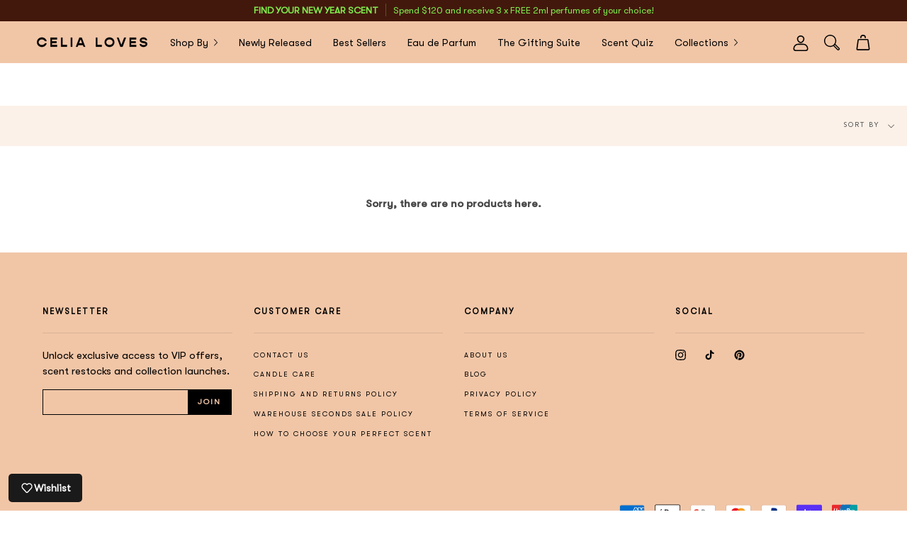

--- FILE ---
content_type: text/css
request_url: https://celialoves.com.au/cdn/shop/t/27/assets/custom.scss.css?v=69121380548949805041675810449
body_size: 1088
content:
#shopify-section-index-image-with-text__svg--second #FeaturedImage-index-image-with-text__svg--second img{width:952px}.product-grid{width:100%;margin-left:0}button.btn.product__submit__add.green{color:#42180c;border-color:#42180c}button.btn.product__submit__add.green:hover{background-color:transparent}button.shopify-payment-button__button.shopify-payment-button__button--unbranded._2ogcW-Q9I-rgsSkNbRiJzA._2EiMjnumZ6FVtlC7RViKtj._2-dUletcCZ2ZL1aaH0GXxT{color:#42180c}#shopify-section-161533678939520978 strong,#shopify-section-161533678939520978 p{color:#42180c!important}.hero__content.js-overflow-content.aos-init.aos-animate{background-color:#80ea4e;border:5px solid #000;color:#000;margin-top:31rem}.split-hero__image.fade-in.lazyloaded{background-position-y:unset}.text-light.slideshow__arrow .icon{color:#000!important;fill:#000!important}.grid-flex{display:flex;flex-wrap:wrap}.grid-flex.aic{align-items:center}.index-hero--svg{padding-bottom:50px}.index-hero--svg .hero__content{max-width:100%}.index-hero--svg .hero__content__wrapper{text-align:left}.index-hero--svg .index-hero--svg__content{margin-bottom:2rem;display:flex;justify-content:flex-end}.index-hero--svg .index-hero--svg__image{max-width:500px}.index-hero--svg .index-hero--svg__image img{width:100%}.svg-bg{position:relative;background-size:cover;display:flex;flex-direction:column}.svg-bg .top{flex:1 0 auto;height:100%;display:block}.svg-bg .bottom{flex:0 0 50px;background-repeat:repeat-x}@media only screen and (min-width: 750px){.svg-bg .top{height:auto}.svg-bg .bottom{flex:0 0 100px;background-position:contain}}.index-double__svg .image-with-text__image .bg-svg{position:absolute;top:0;bottom:0;left:0;right:0;background-repeat:no-repeat;z-index:1}.index-double__svg .image-with-text__image .forground-image{top:0;bottom:0;left:0;right:0;background-repeat:no-repeat;z-index:2}.index-double__svg .image-with-text__image .forground-image img{display:block}.btn,.shopify-payment-button .shopify-payment-button__button--unbranded{box-shadow:8px 8px #42180c;transition:ease .3s box-shadow,.3s background-color}a.hero__btn.btn.btn--large.btn--secondary.caps.aos-init.aos-animate{background-color:#f1c6a7;border-color:#f1c6a7;color:#0e0e0e}.btn.peach,.btn--secondary.btn--white.peach,.product__reviews .btn--white.spr-summary-actions-newreview.peach,.product__submit--spb .btn--white.product__submit__add.peach,.text-light .btn--secondary.hero__btn.peach,.text-light .product__reviews .hero__btn.spr-summary-actions-newreview.peach,.product__reviews .text-light .hero__btn.spr-summary-actions-newreview.peach,.text-light .product__submit--spb .hero__btn.product__submit__add.peach,.product__submit--spb .text-light .hero__btn.product__submit__add.peach{box-shadow:8px 8px #fdc99a}.btn.orange,.btn--secondary.btn--white.orange,.product__reviews .btn--white.spr-summary-actions-newreview.orange,.product__submit--spb .btn--white.product__submit__add.orange,.text-light .btn--secondary.hero__btn.orange,.text-light .product__reviews .hero__btn.spr-summary-actions-newreview.orange,.product__reviews .text-light .hero__btn.spr-summary-actions-newreview.orange,.text-light .product__submit--spb .hero__btn.product__submit__add.orange,.product__submit--spb .text-light .hero__btn.product__submit__add.orange{box-shadow:8px 8px #ed9582}.btn.lblue,.btn--secondary.btn--white.lblue,.product__reviews .btn--white.spr-summary-actions-newreview.lblue,.product__submit--spb .btn--white.product__submit__add.lblue,.text-light .btn--secondary.hero__btn.lblue,.text-light .product__reviews .hero__btn.spr-summary-actions-newreview.lblue,.product__reviews .text-light .hero__btn.spr-summary-actions-newreview.lblue,.text-light .product__submit--spb .hero__btn.product__submit__add.lblue,.product__submit--spb .text-light .hero__btn.product__submit__add.lblue{box-shadow:8px 8px #c5d9e7}.btn.blue,.btn--secondary.btn--white.blue,.product__reviews .btn--white.spr-summary-actions-newreview.blue,.product__submit--spb .btn--white.product__submit__add.blue,.text-light .btn--secondary.hero__btn.blue,.text-light .product__reviews .hero__btn.spr-summary-actions-newreview.blue,.product__reviews .text-light .hero__btn.spr-summary-actions-newreview.blue,.text-light .product__submit--spb .hero__btn.product__submit__add.blue,.product__submit--spb .text-light .hero__btn.product__submit__add.blue{box-shadow:8px 8px #99b9e2}.btn.purple,.btn--secondary.btn--white.purple,.product__reviews .btn--white.spr-summary-actions-newreview.purple,.product__submit--spb .btn--white.product__submit__add.purple,.text-light .btn--secondary.hero__btn.purple,.text-light .product__reviews .hero__btn.spr-summary-actions-newreview.purple,.product__reviews .text-light .hero__btn.spr-summary-actions-newreview.purple,.text-light .product__submit--spb .hero__btn.product__submit__add.purple,.product__submit--spb .text-light .hero__btn.product__submit__add.purple{box-shadow:8px 8px #e26a93}.btn.pink,.btn--secondary.btn--white.pink,.product__reviews .btn--white.spr-summary-actions-newreview.pink,.product__submit--spb .btn--white.product__submit__add.pink,.text-light .btn--secondary.hero__btn.pink,.text-light .product__reviews .hero__btn.spr-summary-actions-newreview.pink,.product__reviews .text-light .hero__btn.spr-summary-actions-newreview.pink,.text-light .product__submit--spb .hero__btn.product__submit__add.pink,.product__submit--spb .text-light .hero__btn.product__submit__add.pink{box-shadow:8px 8px #e59db5}.btn.lpink,.btn--secondary.btn--white.lpink,.product__reviews .btn--white.spr-summary-actions-newreview.lpink,.product__submit--spb .btn--white.product__submit__add.lpink,.text-light .btn--secondary.hero__btn.lpink,.text-light .product__reviews .hero__btn.spr-summary-actions-newreview.lpink,.product__reviews .text-light .hero__btn.spr-summary-actions-newreview.lpink,.text-light .product__submit--spb .hero__btn.product__submit__add.lpink,.product__submit--spb .text-light .hero__btn.product__submit__add.lpink{box-shadow:8px 8px #fcd7d7}.btn.green,.btn--secondary.btn--white.green,.product__reviews .btn--white.spr-summary-actions-newreview.green,.product__submit--spb .btn--white.product__submit__add.green,.text-light .btn--secondary.hero__btn.green,.text-light .product__reviews .hero__btn.spr-summary-actions-newreview.green,.product__reviews .text-light .hero__btn.spr-summary-actions-newreview.green,.text-light .product__submit--spb .hero__btn.product__submit__add.green,.product__submit--spb .text-light .hero__btn.product__submit__add.green{box-shadow:8px 8px #f1c6a7}.btn.lavendar,.btn--secondary.btn--white.lavendar,.product__reviews .btn--white.spr-summary-actions-newreview.lavendar,.product__submit--spb .btn--white.product__submit__add.lavendar,.text-light .btn--secondary.hero__btn.lavendar,.text-light .product__reviews .hero__btn.spr-summary-actions-newreview.lavendar,.product__reviews .text-light .hero__btn.spr-summary-actions-newreview.lavendar,.text-light .product__submit--spb .hero__btn.product__submit__add.lavendar,.product__submit--spb .text-light .hero__btn.product__submit__add.lavendar{box-shadow:8px 8px #d5cbe5}.btn.white,.btn--secondary.btn--white.white,.product__reviews .btn--white.spr-summary-actions-newreview.white,.product__submit--spb .btn--white.product__submit__add.white,.text-light .btn--secondary.hero__btn.white,.text-light .product__reviews .hero__btn.spr-summary-actions-newreview.white,.product__reviews .text-light .hero__btn.spr-summary-actions-newreview.white,.text-light .product__submit--spb .hero__btn.product__submit__add.white,.product__submit--spb .text-light .hero__btn.product__submit__add.white{box-shadow:8px 8px #fcf1e8}.btn:hover,.btn--secondary.btn--white:hover,.product__reviews .btn--white.spr-summary-actions-newreview:hover,.product__submit--spb .btn--white.product__submit__add:hover,.text-light .btn--secondary.hero__btn:hover,.text-light .product__reviews .hero__btn.spr-summary-actions-newreview:hover,.product__reviews .text-light .hero__btn.spr-summary-actions-newreview:hover,.text-light .product__submit--spb .hero__btn.product__submit__add:hover,.product__submit--spb .text-light .hero__btn.product__submit__add:hover{box-shadow:none}.about-us-collection--item-overlay{position:absolute;top:0;bottom:0;left:0;right:0;margin:auto;opacity:.3;background:#000;text-align:center;z-index:2}.about-us-collection--item-image{position:absolute;z-index:1;height:100%;width:100%}.about-us-collection--item-image img{object-fit:cover;width:100%;height:100%}.about-us-collection--item-text{text-align:center;height:100%;width:100%;top:0;bottom:0;right:0;left:0;margin:auto;display:flex;justify-content:center;align-items:center;z-index:3}.about-us-collection--item-text p{margin-bottom:0}.about-us-collection--item-wrapper{position:absolute;height:100%;width:100%;top:0;left:0;display:flex;align-items:center;justify-content:center}.about-us-collection--item-text p{margin:auto}.about-us-collection--item-overlay-text.icon__column__text.height-setting{padding:50px}.flex-grid{display:flex}.flex-grid-item{position:relative;padding-bottom:calc(33.3% - 20px);height:0;overflow:hidden}.stretch-foreground{height:100%;width:100%}.stretch-foreground img{height:100%;width:100%;object-fit:cover}.exclude-padding{padding-bottom:0}.svg-logo{max-width:180px;display:flex;align-items:center}.svg-logo svg{width:100%}@media screen and (min-width: 750px){.flex-grid-item:not(:last-of-type){margin-right:30px;margin-bottom:30px}}@media screen and (max-width: 749px){.flex-grid-item{height:250px}.flex-grid-item:last-of-type{margin-bottom:0}.flex-grid-item:not(:last-of-type){margin-bottom:15px}.about-us-collection--item-overlay-text.icon__column__text.height-setting{padding:50px}.flex-grid{flex-wrap:wrap}.mobile-stretch{max-height:400px}.mobile-stretch img{max-height:400px;height:100%;width:100%;object-fit:cover}}.cart__bar{background-color:#ed9582;transition:width 1s}.cart__bar .success{background-color:#f1c6a7}.cart__bar__text{width:100%;height:100%;display:flex;justify-content:center;padding:5px;margin-bottom:0}.cart__message{display:flex;flex-direction:column}.shipping-bar__container{outline:1px solid var(--border)}.account-extras{padding:0 var(--outer);width:100%;display:flex;height:var(--item-height)}.account-extras .header__mobile__button~.header__mobile__button{margin-left:8px}
/*# sourceMappingURL=/cdn/shop/t/27/assets/custom.scss.css.map?v=69121380548949805041675810449 */


--- FILE ---
content_type: application/javascript
request_url: https://d33a6lvgbd0fej.cloudfront.net/Y2VsaWEtbG92ZWEubXlzaG9waWZ5LmNvbQ==/freegifts_data_1767577875.min.js
body_size: 26738
content:
eval(function(p,a,c,k,e,d){e=function(c){return(c<a?'':e(parseInt(c/a)))+((c=c%a)>35?String.fromCharCode(c+29):c.toString(36))};if(!''.replace(/^/,String)){while(c--){d[e(c)]=k[c]||e(c)}k=[function(e){return d[e]}];e=function(){return'\\w+'};c=1};while(c--){if(k[c]){p=p.replace(new RegExp('\\b'+e(c)+'\\b','g'),k[c])}}return p}('aK.aJ={"aI":[{"f":1b,"G":F,"r":c,"4Z":"2j $70 6l 6k 4b 1u 3G 3F!","4Y":c,"4X":{"4W":c,"4V":c},"3v":"aH 6X aG aF $70.1a, 6X aE 32 4b 1u 3G 3F 4e 5x 6W! \\5t\\5s","4R":"2D-5h-aD:5C:1a.2C","4Q":"2D-5h-aC:59:1a.2C","4P":c,"4O":{"3J":{"1c":"I","4N":b},"4M":[],"3I":11,"4L":"2H","4K":11,"2H":2,"4J":[{"16":[2V],"8":1m},{"16":[2T],"8":1k},{"16":[2R],"8":1i},{"16":[2X],"8":1o},{"16":[2P],"8":1g},{"16":[2N],"8":1e}]},"4I":{"1c":"2F","2l":11},"4H":c,"4G":1,"4F":11,"1c":"2L","4E":0,"4D":c,"4C":{"4B":c,"4A":{"4z":11,"2k":14,"4y":11},"4x":c},"4w":[{"r":"\\w\\u M 2U - L 7 K J 6 (b% B)","A":"j-1n-i-7-h-g-6","z":"j-1n-i-7-h-g-6-y","e":"q:\\/\\/p.o.n\\/s\\/5\\/1\\/m\\/l\\/k\\/5\\/27-26-25-23-22.C?v=21","8":1Z,"d":1m,"15":[{"f":2v,"Z":2u,"d":1m,"Y":2V,"8":1Z,"X":4j,"W":"V U","T":9.95,"S":c,"R":b,"Q":"I","E":0,"e":"q:\\/\\/p.o.n\\/s\\/5\\/1\\/m\\/l\\/k\\/5\\/27-26-25-23-22.C?v=21","P":{"H":1b,"O":2v},"N":{"f":2u,"G":F,"r":"\\w\\u M 2U - L 7 K J 6 (b% B)","A":"j-1n-i-7-h-g-6","z":"j-1n-i-7-h-g-6-y","e":"q:\\/\\/p.o.n\\/s\\/5\\/1\\/m\\/l\\/k\\/5\\/27-26-25-23-22.C?v=21","8":1Z,"d":1m}}]},{"r":"\\w\\u M 2S - L 7 K J 6 (b% B)","A":"j-1l-i-7-h-g-6","z":"j-1l-i-7-h-g-6-y","e":"q:\\/\\/p.o.n\\/s\\/5\\/1\\/m\\/l\\/k\\/5\\/1Y-1X-1W-1V-1U.C?v=1T","8":1S,"d":1k,"15":[{"f":2t,"Z":2s,"d":1k,"Y":2T,"8":1S,"X":4i,"W":"V U","T":9.95,"S":c,"R":b,"Q":"I","E":0,"e":"q:\\/\\/p.o.n\\/s\\/5\\/1\\/m\\/l\\/k\\/5\\/1Y-1X-1W-1V-1U.C?v=1T","P":{"H":1b,"O":2t},"N":{"f":2s,"G":F,"r":"\\w\\u M 2S - L 7 K J 6 (b% B)","A":"j-1l-i-7-h-g-6","z":"j-1l-i-7-h-g-6-y","e":"q:\\/\\/p.o.n\\/s\\/5\\/1\\/m\\/l\\/k\\/5\\/1Y-1X-1W-1V-1U.C?v=1T","8":1S,"d":1k}}]},{"r":"\\w\\u M 2Q - L 7 K J 6 (b% B)","A":"j-1j-i-7-h-g-6","z":"j-1j-i-7-h-g-6-y","e":"q:\\/\\/p.o.n\\/s\\/5\\/1\\/m\\/l\\/k\\/5\\/1R-1Q-1P-1O-1N.C?v=1M","8":1L,"d":1i,"15":[{"f":2r,"Z":2q,"d":1i,"Y":2R,"8":1L,"X":4h,"W":"V U","T":9.95,"S":c,"R":b,"Q":"I","E":0,"e":"q:\\/\\/p.o.n\\/s\\/5\\/1\\/m\\/l\\/k\\/5\\/1R-1Q-1P-1O-1N.C?v=1M","P":{"H":1b,"O":2r},"N":{"f":2q,"G":F,"r":"\\w\\u M 2Q - L 7 K J 6 (b% B)","A":"j-1j-i-7-h-g-6","z":"j-1j-i-7-h-g-6-y","e":"q:\\/\\/p.o.n\\/s\\/5\\/1\\/m\\/l\\/k\\/5\\/1R-1Q-1P-1O-1N.C?v=1M","8":1L,"d":1i}}]},{"r":"\\w\\u M 2W - L 7 K J 6 (b% B)","A":"j-1p-i-7-h-g-6","z":"j-1p-i-7-h-g-6-y","e":"q:\\/\\/p.o.n\\/s\\/5\\/1\\/m\\/l\\/k\\/5\\/2e-2d-2c-2b-2a.C?v=29","8":28,"d":1o,"15":[{"f":2x,"Z":2w,"d":1o,"Y":2X,"8":28,"X":4k,"W":"V U","T":9.95,"S":c,"R":b,"Q":"I","E":0,"e":"q:\\/\\/p.o.n\\/s\\/5\\/1\\/m\\/l\\/k\\/5\\/2e-2d-2c-2b-2a.C?v=29","P":{"H":1b,"O":2x},"N":{"f":2w,"G":F,"r":"\\w\\u M 2W - L 7 K J 6 (b% B)","A":"j-1p-i-7-h-g-6","z":"j-1p-i-7-h-g-6-y","e":"q:\\/\\/p.o.n\\/s\\/5\\/1\\/m\\/l\\/k\\/5\\/2e-2d-2c-2b-2a.C?v=29","8":28,"d":1o}}]},{"r":"\\w\\u M 2O - L 7 K J 6 (b% B)","A":"j-1h-i-7-h-g-6","z":"j-1h-i-7-h-g-6-y","e":"q:\\/\\/p.o.n\\/s\\/5\\/1\\/m\\/l\\/k\\/5\\/1K-1J-1I-1H-1G.C?v=1F","8":1E,"d":1g,"15":[{"f":2p,"Z":2o,"d":1g,"Y":2P,"8":1E,"X":4g,"W":"V U","T":9.95,"S":c,"R":b,"Q":"I","E":0,"e":"q:\\/\\/p.o.n\\/s\\/5\\/1\\/m\\/l\\/k\\/5\\/1K-1J-1I-1H-1G.C?v=1F","P":{"H":1b,"O":2p},"N":{"f":2o,"G":F,"r":"\\w\\u M 2O - L 7 K J 6 (b% B)","A":"j-1h-i-7-h-g-6","z":"j-1h-i-7-h-g-6-y","e":"q:\\/\\/p.o.n\\/s\\/5\\/1\\/m\\/l\\/k\\/5\\/1K-1J-1I-1H-1G.C?v=1F","8":1E,"d":1g}}]},{"r":"\\w\\u M 2M - L 7 K J 6 (b% B)","A":"j-1f-i-7-h-g-6","z":"j-1f-i-7-h-g-6-y","e":"q:\\/\\/p.o.n\\/s\\/5\\/1\\/m\\/l\\/k\\/5\\/1D-1C-1B-1A-1z.C?v=1y","8":1x,"d":1e,"15":[{"f":2n,"Z":2m,"d":1e,"Y":2N,"8":1x,"X":4f,"W":"V U","T":9.95,"S":c,"R":b,"Q":"I","E":0,"e":"q:\\/\\/p.o.n\\/s\\/5\\/1\\/m\\/l\\/k\\/5\\/1D-1C-1B-1A-1z.C?v=1y","P":{"H":1b,"O":2n},"N":{"f":2m,"G":F,"r":"\\w\\u M 2M - L 7 K J 6 (b% B)","A":"j-1f-i-7-h-g-6","z":"j-1f-i-7-h-g-6-y","e":"q:\\/\\/p.o.n\\/s\\/5\\/1\\/m\\/l\\/k\\/5\\/1D-1C-1B-1A-1z.C?v=1y","8":1x,"d":1e}}]}],"4v":[{"f":aB,"H":1b,"4u":"70.1a","4t":c,"4s":"4r","4q":[],"4p":c,"4o":c}],"4n":[{"f":2v,"Z":2u,"d":1m,"Y":2V,"8":1Z,"X":4j,"W":"V U","T":9.95,"S":c,"R":b,"Q":"I","E":0,"e":"q:\\/\\/p.o.n\\/s\\/5\\/1\\/m\\/l\\/k\\/5\\/27-26-25-23-22.C?v=21","P":{"H":1b,"O":2v},"N":{"f":2u,"G":F,"r":"\\w\\u M 2U - L 7 K J 6 (b% B)","A":"j-1n-i-7-h-g-6","z":"j-1n-i-7-h-g-6-y","e":"q:\\/\\/p.o.n\\/s\\/5\\/1\\/m\\/l\\/k\\/5\\/27-26-25-23-22.C?v=21","8":1Z,"d":1m}},{"f":2t,"Z":2s,"d":1k,"Y":2T,"8":1S,"X":4i,"W":"V U","T":9.95,"S":c,"R":b,"Q":"I","E":0,"e":"q:\\/\\/p.o.n\\/s\\/5\\/1\\/m\\/l\\/k\\/5\\/1Y-1X-1W-1V-1U.C?v=1T","P":{"H":1b,"O":2t},"N":{"f":2s,"G":F,"r":"\\w\\u M 2S - L 7 K J 6 (b% B)","A":"j-1l-i-7-h-g-6","z":"j-1l-i-7-h-g-6-y","e":"q:\\/\\/p.o.n\\/s\\/5\\/1\\/m\\/l\\/k\\/5\\/1Y-1X-1W-1V-1U.C?v=1T","8":1S,"d":1k}},{"f":2r,"Z":2q,"d":1i,"Y":2R,"8":1L,"X":4h,"W":"V U","T":9.95,"S":c,"R":b,"Q":"I","E":0,"e":"q:\\/\\/p.o.n\\/s\\/5\\/1\\/m\\/l\\/k\\/5\\/1R-1Q-1P-1O-1N.C?v=1M","P":{"H":1b,"O":2r},"N":{"f":2q,"G":F,"r":"\\w\\u M 2Q - L 7 K J 6 (b% B)","A":"j-1j-i-7-h-g-6","z":"j-1j-i-7-h-g-6-y","e":"q:\\/\\/p.o.n\\/s\\/5\\/1\\/m\\/l\\/k\\/5\\/1R-1Q-1P-1O-1N.C?v=1M","8":1L,"d":1i}},{"f":2x,"Z":2w,"d":1o,"Y":2X,"8":28,"X":4k,"W":"V U","T":9.95,"S":c,"R":b,"Q":"I","E":0,"e":"q:\\/\\/p.o.n\\/s\\/5\\/1\\/m\\/l\\/k\\/5\\/2e-2d-2c-2b-2a.C?v=29","P":{"H":1b,"O":2x},"N":{"f":2w,"G":F,"r":"\\w\\u M 2W - L 7 K J 6 (b% B)","A":"j-1p-i-7-h-g-6","z":"j-1p-i-7-h-g-6-y","e":"q:\\/\\/p.o.n\\/s\\/5\\/1\\/m\\/l\\/k\\/5\\/2e-2d-2c-2b-2a.C?v=29","8":28,"d":1o}},{"f":2p,"Z":2o,"d":1g,"Y":2P,"8":1E,"X":4g,"W":"V U","T":9.95,"S":c,"R":b,"Q":"I","E":0,"e":"q:\\/\\/p.o.n\\/s\\/5\\/1\\/m\\/l\\/k\\/5\\/1K-1J-1I-1H-1G.C?v=1F","P":{"H":1b,"O":2p},"N":{"f":2o,"G":F,"r":"\\w\\u M 2O - L 7 K J 6 (b% B)","A":"j-1h-i-7-h-g-6","z":"j-1h-i-7-h-g-6-y","e":"q:\\/\\/p.o.n\\/s\\/5\\/1\\/m\\/l\\/k\\/5\\/1K-1J-1I-1H-1G.C?v=1F","8":1E,"d":1g}},{"f":2n,"Z":2m,"d":1e,"Y":2N,"8":1x,"X":4f,"W":"V U","T":9.95,"S":c,"R":b,"Q":"I","E":0,"e":"q:\\/\\/p.o.n\\/s\\/5\\/1\\/m\\/l\\/k\\/5\\/1D-1C-1B-1A-1z.C?v=1y","P":{"H":1b,"O":2n},"N":{"f":2m,"G":F,"r":"\\w\\u M 2M - L 7 K J 6 (b% B)","A":"j-1f-i-7-h-g-6","z":"j-1f-i-7-h-g-6-y","e":"q:\\/\\/p.o.n\\/s\\/5\\/1\\/m\\/l\\/k\\/5\\/1D-1C-1B-1A-1z.C?v=1y","8":1x,"d":1e}}]},{"f":3u,"G":F,"r":c,"4Z":"2j $70 6d aA 4b 1u 3G 3F!","4Y":c,"4X":{"4W":c,"4V":c},"3v":c,"4R":"2D-az-ay:17:55.2C","4Q":"2D-ax-aw:1a:1a.2C","4P":c,"4O":{"3J":{"1c":"I","4N":b},"4M":[],"3I":14,"4L":"3I","4K":11,"2H":2,"4J":[{"16":[2Z],"8":1q},{"16":[31],"8":1s}]},"4I":{"1c":"2F","2l":11},"4H":c,"4G":1,"4F":11,"1c":"2L","4E":0,"4D":c,"4C":{"4B":c,"4A":{"4z":11,"2k":14,"4y":11},"4x":c},"4w":[{"r":"\\w\\u M 2Y - L 7 K J 6 (b% B)","A":"j-1r-i-7-h-g-6","z":"j-1r-i-7-h-g-6-y","e":c,"8":2f,"d":1q,"15":[{"f":2z,"Z":2y,"d":1q,"Y":2Z,"8":2f,"X":4l,"W":"V U","T":9.95,"S":c,"R":b,"Q":"I","E":0,"e":c,"P":{"H":3u,"O":2z},"N":{"f":2y,"G":F,"r":"\\w\\u M 2Y - L 7 K J 6 (b% B)","A":"j-1r-i-7-h-g-6","z":"j-1r-i-7-h-g-6-y","e":c,"8":2f,"d":1q}}]},{"r":"\\w\\u M 30 - L 7 K J 6 (b% B)","A":"j-1t-i-7-h-g-6","z":"j-1t-i-7-h-g-6-y","e":c,"8":2g,"d":1s,"15":[{"f":2B,"Z":2A,"d":1s,"Y":31,"8":2g,"X":4m,"W":"V U","T":9.95,"S":c,"R":b,"Q":"I","E":0,"e":c,"P":{"H":3u,"O":2B},"N":{"f":2A,"G":F,"r":"\\w\\u M 30 - L 7 K J 6 (b% B)","A":"j-1t-i-7-h-g-6","z":"j-1t-i-7-h-g-6-y","e":c,"8":2g,"d":1s}}]}],"4v":[{"f":av,"H":3u,"4u":"70.1a","4t":c,"4s":"4r","4q":[],"4p":c,"4o":c}],"4n":[{"f":2z,"Z":2y,"d":1q,"Y":2Z,"8":2f,"X":4l,"W":"V U","T":9.95,"S":c,"R":b,"Q":"I","E":0,"e":c,"P":{"H":3u,"O":2z},"N":{"f":2y,"G":F,"r":"\\w\\u M 2Y - L 7 K J 6 (b% B)","A":"j-1r-i-7-h-g-6","z":"j-1r-i-7-h-g-6-y","e":c,"8":2f,"d":1q}},{"f":2B,"Z":2A,"d":1s,"Y":31,"8":2g,"X":4m,"W":"V U","T":9.95,"S":c,"R":b,"Q":"I","E":0,"e":c,"P":{"H":3u,"O":2B},"N":{"f":2A,"G":F,"r":"\\w\\u M 30 - L 7 K J 6 (b% B)","A":"j-1t-i-7-h-g-6","z":"j-1t-i-7-h-g-6-y","e":c,"8":2g,"d":1s}}]},{"f":19,"G":F,"r":c,"4Z":"au $b at 32 a 1u as ar 4e 5x 6W!","4Y":c,"4X":{"4W":c,"4V":c},"3v":c,"4R":"2D-6V-aq:1a:1a.2C","4Q":"2D-6V-ap:59:1a.2C","4P":c,"4O":{"3J":{"1c":"I","4N":b},"4M":[],"3I":11,"4L":"2H","4K":11,"2H":1,"4J":[{"16":[61],"8":3r},{"16":[5Y],"8":3n},{"16":[5U],"8":3j},{"16":[5Q],"8":3g},{"16":[5N],"8":3b},{"16":[5K],"8":37},{"16":[5G],"8":33}]},"4I":{"1c":"2F","2l":11},"4H":c,"4G":1,"4F":11,"1c":"2L","4E":0,"4D":c,"4C":{"4B":c,"4A":{"4z":11,"2k":14,"4y":11},"4x":c},"4w":[{"r":"\\w\\u 60 5Z D (b% B)","A":"3t-3s-D","z":"3t-3s-D-y","e":"q:\\/\\/p.o.n\\/s\\/5\\/1\\/m\\/l\\/k\\/5\\/44.12?v=43","8":42,"d":3r,"15":[{"f":5g,"Z":5f,"d":3r,"Y":61,"8":42,"X":6U,"W":"V U","T":24.95,"S":c,"R":b,"Q":"I","E":0,"e":"q:\\/\\/p.o.n\\/s\\/5\\/1\\/m\\/l\\/k\\/5\\/44.12?v=43","P":{"H":19,"O":5g},"N":{"f":5f,"G":F,"r":"\\w\\u 60 5Z D (b% B)","A":"3t-3s-D","z":"3t-3s-D-y","e":"q:\\/\\/p.o.n\\/s\\/5\\/1\\/m\\/l\\/k\\/5\\/44.12?v=43","8":42,"d":3r}}]},{"r":"\\w\\u 5X 5W & 5V D (b% B)","A":"3q-3p-3o-D","z":"3q-3p-3o-D-y","e":"q:\\/\\/p.o.n\\/s\\/5\\/1\\/m\\/l\\/k\\/5\\/41.12?v=40","8":3Z,"d":3n,"15":[{"f":5e,"Z":5d,"d":3n,"Y":5Y,"8":3Z,"X":6T,"W":"V U","T":24.95,"S":c,"R":b,"Q":"I","E":0,"e":"q:\\/\\/p.o.n\\/s\\/5\\/1\\/m\\/l\\/k\\/5\\/41.12?v=40","P":{"H":19,"O":5e},"N":{"f":5d,"G":F,"r":"\\w\\u 5X 5W & 5V D (b% B)","A":"3q-3p-3o-D","z":"3q-3p-3o-D-y","e":"q:\\/\\/p.o.n\\/s\\/5\\/1\\/m\\/l\\/k\\/5\\/41.12?v=40","8":3Z,"d":3n}}]},{"r":"\\w\\u 5T 5S & 5R D (b% B)","A":"3m-3l-3k-D","z":"3m-3l-3k-D-y","e":"q:\\/\\/p.o.n\\/s\\/5\\/1\\/m\\/l\\/k\\/5\\/3Y.12?v=3X","8":3W,"d":3j,"15":[{"f":5c,"Z":5b,"d":3j,"Y":5U,"8":3W,"X":6S,"W":"V U","T":24.95,"S":c,"R":b,"Q":"I","E":0,"e":"q:\\/\\/p.o.n\\/s\\/5\\/1\\/m\\/l\\/k\\/5\\/3Y.12?v=3X","P":{"H":19,"O":5c},"N":{"f":5b,"G":F,"r":"\\w\\u 5T 5S & 5R D (b% B)","A":"3m-3l-3k-D","z":"3m-3l-3k-D-y","e":"q:\\/\\/p.o.n\\/s\\/5\\/1\\/m\\/l\\/k\\/5\\/3Y.12?v=3X","8":3W,"d":3j}}]},{"r":"\\w\\u 5P & 5O D (b% B)","A":"3i-3h-D","z":"3i-3h-D-y","e":"q:\\/\\/p.o.n\\/s\\/5\\/1\\/m\\/l\\/k\\/5\\/3V.12?v=3U","8":3T,"d":3g,"15":[{"f":5a,"Z":58,"d":3g,"Y":5Q,"8":3T,"X":6R,"W":"V U","T":24.95,"S":c,"R":b,"Q":"I","E":0,"e":"q:\\/\\/p.o.n\\/s\\/5\\/1\\/m\\/l\\/k\\/5\\/3V.12?v=3U","P":{"H":19,"O":5a},"N":{"f":58,"G":F,"r":"\\w\\u 5P & 5O D (b% B)","A":"3i-3h-D","z":"3i-3h-D-y","e":"q:\\/\\/p.o.n\\/s\\/5\\/1\\/m\\/l\\/k\\/5\\/3V.12?v=3U","8":3T,"d":3g}}]},{"r":"\\w\\u 5M & 5L D (b% B)","A":"3f-3e-3d-3c","z":"3f-3e-3d-3c-y","e":"q:\\/\\/p.o.n\\/s\\/5\\/1\\/m\\/l\\/k\\/5\\/3S.12?v=3R","8":3Q,"d":3b,"15":[{"f":57,"Z":56,"d":3b,"Y":5N,"8":3Q,"X":6Q,"W":"V U","T":24.95,"S":c,"R":b,"Q":"I","E":0,"e":"q:\\/\\/p.o.n\\/s\\/5\\/1\\/m\\/l\\/k\\/5\\/3S.12?v=3R","P":{"H":19,"O":57},"N":{"f":56,"G":F,"r":"\\w\\u 5M & 5L D (b% B)","A":"3f-3e-3d-3c","z":"3f-3e-3d-3c-y","e":"q:\\/\\/p.o.n\\/s\\/5\\/1\\/m\\/l\\/k\\/5\\/3S.12?v=3R","8":3Q,"d":3b}}]},{"r":"\\w\\u 5J 5I 5H D (b% B)","A":"3a-39-38-D","z":"3a-39-38-D-y","e":"q:\\/\\/p.o.n\\/s\\/5\\/1\\/m\\/l\\/k\\/5\\/3P.12?v=3O","8":3N,"d":37,"15":[{"f":54,"Z":53,"d":37,"Y":5K,"8":3N,"X":6P,"W":"V U","T":24.95,"S":c,"R":b,"Q":"I","E":0,"e":"q:\\/\\/p.o.n\\/s\\/5\\/1\\/m\\/l\\/k\\/5\\/3P.12?v=3O","P":{"H":19,"O":54},"N":{"f":53,"G":F,"r":"\\w\\u 5J 5I 5H D (b% B)","A":"3a-39-38-D","z":"3a-39-38-D-y","e":"q:\\/\\/p.o.n\\/s\\/5\\/1\\/m\\/l\\/k\\/5\\/3P.12?v=3O","8":3N,"d":37}}]},{"r":"\\w\\u 5F & 5E 5D D (b% B)","A":"36-35-34-D","z":"36-35-34-D-y","e":"q:\\/\\/p.o.n\\/s\\/5\\/1\\/m\\/l\\/k\\/5\\/3M.12?v=3L","8":3K,"d":33,"15":[{"f":52,"Z":51,"d":33,"Y":5G,"8":3K,"X":6O,"W":"V U","T":24.95,"S":c,"R":b,"Q":"I","E":0,"e":"q:\\/\\/p.o.n\\/s\\/5\\/1\\/m\\/l\\/k\\/5\\/3M.12?v=3L","P":{"H":19,"O":52},"N":{"f":51,"G":F,"r":"\\w\\u 5F & 5E 5D D (b% B)","A":"36-35-34-D","z":"36-35-34-D-y","e":"q:\\/\\/p.o.n\\/s\\/5\\/1\\/m\\/l\\/k\\/5\\/3M.12?v=3L","8":3K,"d":33}}]}],"4v":[{"f":ao,"H":19,"4u":"b.1a","4t":c,"4s":"4r","4q":[],"4p":c,"4o":c}],"4n":[{"f":5g,"Z":5f,"d":3r,"Y":61,"8":42,"X":6U,"W":"V U","T":24.95,"S":c,"R":b,"Q":"I","E":0,"e":"q:\\/\\/p.o.n\\/s\\/5\\/1\\/m\\/l\\/k\\/5\\/44.12?v=43","P":{"H":19,"O":5g},"N":{"f":5f,"G":F,"r":"\\w\\u 60 5Z D (b% B)","A":"3t-3s-D","z":"3t-3s-D-y","e":"q:\\/\\/p.o.n\\/s\\/5\\/1\\/m\\/l\\/k\\/5\\/44.12?v=43","8":42,"d":3r}},{"f":5e,"Z":5d,"d":3n,"Y":5Y,"8":3Z,"X":6T,"W":"V U","T":24.95,"S":c,"R":b,"Q":"I","E":0,"e":"q:\\/\\/p.o.n\\/s\\/5\\/1\\/m\\/l\\/k\\/5\\/41.12?v=40","P":{"H":19,"O":5e},"N":{"f":5d,"G":F,"r":"\\w\\u 5X 5W & 5V D (b% B)","A":"3q-3p-3o-D","z":"3q-3p-3o-D-y","e":"q:\\/\\/p.o.n\\/s\\/5\\/1\\/m\\/l\\/k\\/5\\/41.12?v=40","8":3Z,"d":3n}},{"f":5c,"Z":5b,"d":3j,"Y":5U,"8":3W,"X":6S,"W":"V U","T":24.95,"S":c,"R":b,"Q":"I","E":0,"e":"q:\\/\\/p.o.n\\/s\\/5\\/1\\/m\\/l\\/k\\/5\\/3Y.12?v=3X","P":{"H":19,"O":5c},"N":{"f":5b,"G":F,"r":"\\w\\u 5T 5S & 5R D (b% B)","A":"3m-3l-3k-D","z":"3m-3l-3k-D-y","e":"q:\\/\\/p.o.n\\/s\\/5\\/1\\/m\\/l\\/k\\/5\\/3Y.12?v=3X","8":3W,"d":3j}},{"f":5a,"Z":58,"d":3g,"Y":5Q,"8":3T,"X":6R,"W":"V U","T":24.95,"S":c,"R":b,"Q":"I","E":0,"e":"q:\\/\\/p.o.n\\/s\\/5\\/1\\/m\\/l\\/k\\/5\\/3V.12?v=3U","P":{"H":19,"O":5a},"N":{"f":58,"G":F,"r":"\\w\\u 5P & 5O D (b% B)","A":"3i-3h-D","z":"3i-3h-D-y","e":"q:\\/\\/p.o.n\\/s\\/5\\/1\\/m\\/l\\/k\\/5\\/3V.12?v=3U","8":3T,"d":3g}},{"f":57,"Z":56,"d":3b,"Y":5N,"8":3Q,"X":6Q,"W":"V U","T":24.95,"S":c,"R":b,"Q":"I","E":0,"e":"q:\\/\\/p.o.n\\/s\\/5\\/1\\/m\\/l\\/k\\/5\\/3S.12?v=3R","P":{"H":19,"O":57},"N":{"f":56,"G":F,"r":"\\w\\u 5M & 5L D (b% B)","A":"3f-3e-3d-3c","z":"3f-3e-3d-3c-y","e":"q:\\/\\/p.o.n\\/s\\/5\\/1\\/m\\/l\\/k\\/5\\/3S.12?v=3R","8":3Q,"d":3b}},{"f":54,"Z":53,"d":37,"Y":5K,"8":3N,"X":6P,"W":"V U","T":24.95,"S":c,"R":b,"Q":"I","E":0,"e":"q:\\/\\/p.o.n\\/s\\/5\\/1\\/m\\/l\\/k\\/5\\/3P.12?v=3O","P":{"H":19,"O":54},"N":{"f":53,"G":F,"r":"\\w\\u 5J 5I 5H D (b% B)","A":"3a-39-38-D","z":"3a-39-38-D-y","e":"q:\\/\\/p.o.n\\/s\\/5\\/1\\/m\\/l\\/k\\/5\\/3P.12?v=3O","8":3N,"d":37}},{"f":52,"Z":51,"d":33,"Y":5G,"8":3K,"X":6O,"W":"V U","T":24.95,"S":c,"R":b,"Q":"I","E":0,"e":"q:\\/\\/p.o.n\\/s\\/5\\/1\\/m\\/l\\/k\\/5\\/3M.12?v=3L","P":{"H":19,"O":52},"N":{"f":51,"G":F,"r":"\\w\\u 5F & 5E 5D D (b% B)","A":"36-35-34-D","z":"36-35-34-D-y","e":"q:\\/\\/p.o.n\\/s\\/5\\/1\\/m\\/l\\/k\\/5\\/3M.12?v=3L","8":3K,"d":33}}]},{"f":18,"G":F,"r":"2j $3H \\4U\\4T 32 3 x 1u 6 4S","4Z":"2j $3H \\4U\\4T 32 3 x 1u 6 4S","4Y":c,"4X":{"4W":c,"4V":"2j $3H \\4U\\4T 32 3 x 1u 6 4S"},"3v":"2j $3H \\4U\\4T 32 3 x 1u 6 4S","4R":"6N-5C-an:1a:1a.2C","4Q":"6N-5C-am:59:1a.2C","4P":c,"4O":{"3J":{"1c":"I","4N":b},"4M":[],"al":"3J","ak":[],"3I":11,"4L":"2H","4K":11,"2H":3,"4J":[{"16":[2V],"8":1m},{"16":[31],"8":1s},{"16":[2T],"8":1k},{"16":[2R],"8":1i},{"16":[2X],"8":1o},{"16":[2P],"8":1g},{"16":[2Z],"8":1q},{"16":[2N],"8":1e}]},"4I":{"1c":"2F","2l":11},"4H":c,"4G":1,"4F":11,"1c":"2L","4E":0,"4D":c,"4C":{"4B":c,"1c":"2L","aj":[],"4A":{"4z":11,"2k":14,"4y":11},"4x":c},"4w":[{"r":"\\w\\u M 30 - L 7 K J 6 (b% B)","A":"j-1t-i-7-h-g-6","z":"j-1t-i-7-h-g-6-y","e":c,"8":2g,"d":1s,"15":[{"f":2B,"Z":2A,"d":1s,"Y":31,"8":2g,"X":4m,"W":"V U","T":9.95,"S":c,"R":b,"Q":"I","E":0,"e":c,"P":{"H":18,"O":2B},"N":{"f":2A,"G":F,"r":"\\w\\u M 30 - L 7 K J 6 (b% B)","A":"j-1t-i-7-h-g-6","z":"j-1t-i-7-h-g-6-y","e":c,"8":2g,"d":1s}}]},{"r":"\\w\\u M 2Y - L 7 K J 6 (b% B)","A":"j-1r-i-7-h-g-6","z":"j-1r-i-7-h-g-6-y","e":c,"8":2f,"d":1q,"15":[{"f":2z,"Z":2y,"d":1q,"Y":2Z,"8":2f,"X":4l,"W":"V U","T":9.95,"S":c,"R":b,"Q":"I","E":0,"e":c,"P":{"H":18,"O":2z},"N":{"f":2y,"G":F,"r":"\\w\\u M 2Y - L 7 K J 6 (b% B)","A":"j-1r-i-7-h-g-6","z":"j-1r-i-7-h-g-6-y","e":c,"8":2f,"d":1q}}]},{"r":"\\w\\u M 2W - L 7 K J 6 (b% B)","A":"j-1p-i-7-h-g-6","z":"j-1p-i-7-h-g-6-y","e":"q:\\/\\/p.o.n\\/s\\/5\\/1\\/m\\/l\\/k\\/5\\/2e-2d-2c-2b-2a.C?v=29","8":28,"d":1o,"15":[{"f":2x,"Z":2w,"d":1o,"Y":2X,"8":28,"X":4k,"W":"V U","T":9.95,"S":c,"R":b,"Q":"I","E":0,"e":"q:\\/\\/p.o.n\\/s\\/5\\/1\\/m\\/l\\/k\\/5\\/2e-2d-2c-2b-2a.C?v=29","P":{"H":18,"O":2x},"N":{"f":2w,"G":F,"r":"\\w\\u M 2W - L 7 K J 6 (b% B)","A":"j-1p-i-7-h-g-6","z":"j-1p-i-7-h-g-6-y","e":"q:\\/\\/p.o.n\\/s\\/5\\/1\\/m\\/l\\/k\\/5\\/2e-2d-2c-2b-2a.C?v=29","8":28,"d":1o}}]},{"r":"\\w\\u M 2U - L 7 K J 6 (b% B)","A":"j-1n-i-7-h-g-6","z":"j-1n-i-7-h-g-6-y","e":"q:\\/\\/p.o.n\\/s\\/5\\/1\\/m\\/l\\/k\\/5\\/27-26-25-23-22.C?v=21","8":1Z,"d":1m,"15":[{"f":2v,"Z":2u,"d":1m,"Y":2V,"8":1Z,"X":4j,"W":"V U","T":9.95,"S":c,"R":b,"Q":"I","E":0,"e":"q:\\/\\/p.o.n\\/s\\/5\\/1\\/m\\/l\\/k\\/5\\/27-26-25-23-22.C?v=21","P":{"H":18,"O":2v},"N":{"f":2u,"G":F,"r":"\\w\\u M 2U - L 7 K J 6 (b% B)","A":"j-1n-i-7-h-g-6","z":"j-1n-i-7-h-g-6-y","e":"q:\\/\\/p.o.n\\/s\\/5\\/1\\/m\\/l\\/k\\/5\\/27-26-25-23-22.C?v=21","8":1Z,"d":1m}}]},{"r":"\\w\\u M 2S - L 7 K J 6 (b% B)","A":"j-1l-i-7-h-g-6","z":"j-1l-i-7-h-g-6-y","e":"q:\\/\\/p.o.n\\/s\\/5\\/1\\/m\\/l\\/k\\/5\\/1Y-1X-1W-1V-1U.C?v=1T","8":1S,"d":1k,"15":[{"f":2t,"Z":2s,"d":1k,"Y":2T,"8":1S,"X":4i,"W":"V U","T":9.95,"S":c,"R":b,"Q":"I","E":0,"e":"q:\\/\\/p.o.n\\/s\\/5\\/1\\/m\\/l\\/k\\/5\\/1Y-1X-1W-1V-1U.C?v=1T","P":{"H":18,"O":2t},"N":{"f":2s,"G":F,"r":"\\w\\u M 2S - L 7 K J 6 (b% B)","A":"j-1l-i-7-h-g-6","z":"j-1l-i-7-h-g-6-y","e":"q:\\/\\/p.o.n\\/s\\/5\\/1\\/m\\/l\\/k\\/5\\/1Y-1X-1W-1V-1U.C?v=1T","8":1S,"d":1k}}]},{"r":"\\w\\u M 2Q - L 7 K J 6 (b% B)","A":"j-1j-i-7-h-g-6","z":"j-1j-i-7-h-g-6-y","e":"q:\\/\\/p.o.n\\/s\\/5\\/1\\/m\\/l\\/k\\/5\\/1R-1Q-1P-1O-1N.C?v=1M","8":1L,"d":1i,"15":[{"f":2r,"Z":2q,"d":1i,"Y":2R,"8":1L,"X":4h,"W":"V U","T":9.95,"S":c,"R":b,"Q":"I","E":0,"e":"q:\\/\\/p.o.n\\/s\\/5\\/1\\/m\\/l\\/k\\/5\\/1R-1Q-1P-1O-1N.C?v=1M","P":{"H":18,"O":2r},"N":{"f":2q,"G":F,"r":"\\w\\u M 2Q - L 7 K J 6 (b% B)","A":"j-1j-i-7-h-g-6","z":"j-1j-i-7-h-g-6-y","e":"q:\\/\\/p.o.n\\/s\\/5\\/1\\/m\\/l\\/k\\/5\\/1R-1Q-1P-1O-1N.C?v=1M","8":1L,"d":1i}}]},{"r":"\\w\\u M 2O - L 7 K J 6 (b% B)","A":"j-1h-i-7-h-g-6","z":"j-1h-i-7-h-g-6-y","e":"q:\\/\\/p.o.n\\/s\\/5\\/1\\/m\\/l\\/k\\/5\\/1K-1J-1I-1H-1G.C?v=1F","8":1E,"d":1g,"15":[{"f":2p,"Z":2o,"d":1g,"Y":2P,"8":1E,"X":4g,"W":"V U","T":9.95,"S":c,"R":b,"Q":"I","E":0,"e":"q:\\/\\/p.o.n\\/s\\/5\\/1\\/m\\/l\\/k\\/5\\/1K-1J-1I-1H-1G.C?v=1F","P":{"H":18,"O":2p},"N":{"f":2o,"G":F,"r":"\\w\\u M 2O - L 7 K J 6 (b% B)","A":"j-1h-i-7-h-g-6","z":"j-1h-i-7-h-g-6-y","e":"q:\\/\\/p.o.n\\/s\\/5\\/1\\/m\\/l\\/k\\/5\\/1K-1J-1I-1H-1G.C?v=1F","8":1E,"d":1g}}]},{"r":"\\w\\u M 2M - L 7 K J 6 (b% B)","A":"j-1f-i-7-h-g-6","z":"j-1f-i-7-h-g-6-y","e":"q:\\/\\/p.o.n\\/s\\/5\\/1\\/m\\/l\\/k\\/5\\/1D-1C-1B-1A-1z.C?v=1y","8":1x,"d":1e,"15":[{"f":2n,"Z":2m,"d":1e,"Y":2N,"8":1x,"X":4f,"W":"V U","T":9.95,"S":c,"R":b,"Q":"I","E":0,"e":"q:\\/\\/p.o.n\\/s\\/5\\/1\\/m\\/l\\/k\\/5\\/1D-1C-1B-1A-1z.C?v=1y","P":{"H":18,"O":2n},"N":{"f":2m,"G":F,"r":"\\w\\u M 2M - L 7 K J 6 (b% B)","A":"j-1f-i-7-h-g-6","z":"j-1f-i-7-h-g-6-y","e":"q:\\/\\/p.o.n\\/s\\/5\\/1\\/m\\/l\\/k\\/5\\/1D-1C-1B-1A-1z.C?v=1y","8":1x,"d":1e}}]}],"4v":[{"f":ai,"H":18,"4u":"3H.1a","4t":c,"4s":"4r","4q":[],"4p":c,"4o":{"ah":[]}}],"4n":[{"f":2B,"Z":2A,"d":1s,"Y":31,"8":2g,"X":4m,"W":"V U","T":9.95,"S":c,"R":b,"Q":"I","E":0,"e":c,"P":{"H":18,"O":2B},"N":{"f":2A,"G":F,"r":"\\w\\u M 30 - L 7 K J 6 (b% B)","A":"j-1t-i-7-h-g-6","z":"j-1t-i-7-h-g-6-y","e":c,"8":2g,"d":1s}},{"f":2z,"Z":2y,"d":1q,"Y":2Z,"8":2f,"X":4l,"W":"V U","T":9.95,"S":c,"R":b,"Q":"I","E":0,"e":c,"P":{"H":18,"O":2z},"N":{"f":2y,"G":F,"r":"\\w\\u M 2Y - L 7 K J 6 (b% B)","A":"j-1r-i-7-h-g-6","z":"j-1r-i-7-h-g-6-y","e":c,"8":2f,"d":1q}},{"f":2x,"Z":2w,"d":1o,"Y":2X,"8":28,"X":4k,"W":"V U","T":9.95,"S":c,"R":b,"Q":"I","E":0,"e":"q:\\/\\/p.o.n\\/s\\/5\\/1\\/m\\/l\\/k\\/5\\/2e-2d-2c-2b-2a.C?v=29","P":{"H":18,"O":2x},"N":{"f":2w,"G":F,"r":"\\w\\u M 2W - L 7 K J 6 (b% B)","A":"j-1p-i-7-h-g-6","z":"j-1p-i-7-h-g-6-y","e":"q:\\/\\/p.o.n\\/s\\/5\\/1\\/m\\/l\\/k\\/5\\/2e-2d-2c-2b-2a.C?v=29","8":28,"d":1o}},{"f":2v,"Z":2u,"d":1m,"Y":2V,"8":1Z,"X":4j,"W":"V U","T":9.95,"S":c,"R":b,"Q":"I","E":0,"e":"q:\\/\\/p.o.n\\/s\\/5\\/1\\/m\\/l\\/k\\/5\\/27-26-25-23-22.C?v=21","P":{"H":18,"O":2v},"N":{"f":2u,"G":F,"r":"\\w\\u M 2U - L 7 K J 6 (b% B)","A":"j-1n-i-7-h-g-6","z":"j-1n-i-7-h-g-6-y","e":"q:\\/\\/p.o.n\\/s\\/5\\/1\\/m\\/l\\/k\\/5\\/27-26-25-23-22.C?v=21","8":1Z,"d":1m}},{"f":2t,"Z":2s,"d":1k,"Y":2T,"8":1S,"X":4i,"W":"V U","T":9.95,"S":c,"R":b,"Q":"I","E":0,"e":"q:\\/\\/p.o.n\\/s\\/5\\/1\\/m\\/l\\/k\\/5\\/1Y-1X-1W-1V-1U.C?v=1T","P":{"H":18,"O":2t},"N":{"f":2s,"G":F,"r":"\\w\\u M 2S - L 7 K J 6 (b% B)","A":"j-1l-i-7-h-g-6","z":"j-1l-i-7-h-g-6-y","e":"q:\\/\\/p.o.n\\/s\\/5\\/1\\/m\\/l\\/k\\/5\\/1Y-1X-1W-1V-1U.C?v=1T","8":1S,"d":1k}},{"f":2r,"Z":2q,"d":1i,"Y":2R,"8":1L,"X":4h,"W":"V U","T":9.95,"S":c,"R":b,"Q":"I","E":0,"e":"q:\\/\\/p.o.n\\/s\\/5\\/1\\/m\\/l\\/k\\/5\\/1R-1Q-1P-1O-1N.C?v=1M","P":{"H":18,"O":2r},"N":{"f":2q,"G":F,"r":"\\w\\u M 2Q - L 7 K J 6 (b% B)","A":"j-1j-i-7-h-g-6","z":"j-1j-i-7-h-g-6-y","e":"q:\\/\\/p.o.n\\/s\\/5\\/1\\/m\\/l\\/k\\/5\\/1R-1Q-1P-1O-1N.C?v=1M","8":1L,"d":1i}},{"f":2p,"Z":2o,"d":1g,"Y":2P,"8":1E,"X":4g,"W":"V U","T":9.95,"S":c,"R":b,"Q":"I","E":0,"e":"q:\\/\\/p.o.n\\/s\\/5\\/1\\/m\\/l\\/k\\/5\\/1K-1J-1I-1H-1G.C?v=1F","P":{"H":18,"O":2p},"N":{"f":2o,"G":F,"r":"\\w\\u M 2O - L 7 K J 6 (b% B)","A":"j-1h-i-7-h-g-6","z":"j-1h-i-7-h-g-6-y","e":"q:\\/\\/p.o.n\\/s\\/5\\/1\\/m\\/l\\/k\\/5\\/1K-1J-1I-1H-1G.C?v=1F","8":1E,"d":1g}},{"f":2n,"Z":2m,"d":1e,"Y":2N,"8":1x,"X":4f,"W":"V U","T":9.95,"S":c,"R":b,"Q":"I","E":0,"e":"q:\\/\\/p.o.n\\/s\\/5\\/1\\/m\\/l\\/k\\/5\\/1D-1C-1B-1A-1z.C?v=1y","P":{"H":18,"O":2n},"N":{"f":2m,"G":F,"r":"\\w\\u M 2M - L 7 K J 6 (b% B)","A":"j-1f-i-7-h-g-6","z":"j-1f-i-7-h-g-6-y","e":"q:\\/\\/p.o.n\\/s\\/5\\/1\\/m\\/l\\/k\\/5\\/1D-1C-1B-1A-1z.C?v=1y","8":1x,"d":1e}}]}],"62":{"ag":14,"af":11,"ae":"ad","ac":11,"ab":11,"aa":11,"a9":11,"a8":14,"a7":14,"a6":"a5","a4":c,"a3":{"2l":11},"a2":"a1","a0":"9Z","9Y":"2L"},"9X":{"1w":{"2E":{"3D":"3C","6K":"#13","6J":"#13","5m":"#1d","6I":"#13","3E":"#6H","6G":"#2J","5l":"#13","46":"#3B","5k":"#1d"},"3A":{"3z":11},"2I":{"48":"2i 1w 2h 3w","47":14,"3y":"3x 1w E","65":"5j 2F","5z":14,"6F":14}},"6M":{"9W":{"6M":{"5B":"50","2l":11},"9V":{"5B":"b","r":"6p 6o!","2l":11}},"9U":"5p\\/5A-5o\\/5A-2G-6L.C","9T":{"5B":"50","2l":11},"9S":"5A-2G-6L.C"},"9R":{"2E":{"3D":"3C","6K":"#13","6J":"#13","5m":"#1d","6I":"#13","3E":"#6H","6G":"#2J","5l":"#13","46":"#3B","6B":"#6A","6z":"#6y","5k":"#1d","6x":"#6w","6v":"#5u"},"3A":{"3z":11},"2I":{"6u":"9Q","48":"2i 1w 2h 3w","6t":"6s 4e 6r!","9P":"9O 6n {{9N}}","47":14,"3y":"3x 1w E","9M":"4c 5y {{2K}} 2k(s)","9L":"9K","9J":"4c 5y {{2K}} 9I(s)","5z":14,"6F":14}},"9H":{"2E":{"9G":"#13","9F":"#13","3D":"3C","6f":"#13","6e":"#13","6E":"#13","9E":"#13","9D":"#6D","9C":"#13","9B":"#9A","9z":"#2J","6C":"#1d"},"2I":{"48":"2i 9y 6m","3y":"3x E"},"5i":{"64":"9x","9w":3,"9v":14,"5z":14}},"9u":{"2E":{"3D":"3C","9t":"#13","6E":"#13","9s":"#13","9r":"#13","9q":"#13","5q":"#13","9p":"#9o","9n":"#2J","3E":"#6D","9m":"#13","9l":"#13","6C":"#1d","9k":"#1d","6h":"#13","9j":"#13","9i":"#2J","6B":"#6A","6z":"#6y","9h":"#3B","9g":"#13","9f":"#3B","6x":"#6w","6v":"#5u"},"3A":{"3z":11},"2I":{"9e":"9d {{9c}}","9b":"1u","6u":"9a","99":"98 6q","6t":"6s 4e 6r","97":"96 6q","94":"5p\\/4d-5o\\/4d-2G-1.C","93":"2i 2h 1w","92":"2i 2k 2h 5w 4d","91":"2i 1w 2h 3w","47":14,"3y":"3x 1w E","90":"\\w\\u 6p 6o","8Z":"8Y 1w","8X":"4c 2F","8W":"{{2K}} 6n(s) 8V","8U":"4d-2G-1.C","8T":"4c 6m 5y 5w 8S 2h 8R 5x 8Q 1w"}},"8P":{"5i":{"8O":"2j $70 6l 6k 4b 1u 3G 3F! \\5t\\5s","8N":"8M","8L":c,"8K":"5j 15","8J":14,"8I":11,"8H":14,"8G":"8F","8E":4,"8D":14,"8C":"8B","8A":14},"8z":{"5v":11,"8y":10,"6j":"8x\'t 8w 5w 4a 8v"},"8u":{"5v":14,"6j":"\\w\\u 45 6i 8t 6c {{8s}} 4a(s)!"},"8r":{"5v":11,"8q":"45 8p 8o {{2K}} 5r 2k(s)","8n":"45 6i 8m {{2K}} 5r 2k(s)"},"2E":{"8l":"#1v","5q":"#1v","3E":"#1v","6h":"#49","8k":"#49","8j":"#1v","8i":"#8h","8g":"#5u","6a":"#8f"},"3A":{"3z":14,"8e":"&8d=6g&8c=6g","8b":11},"69":{"68":["67"],"66":[]}},"8a":{"89":{"88":14,"87":70,"86":"85","6f":"1u 3G 3F!","63":"84","6e":"2j $70 83 6d 82 \\5t\\5s","81":2,"80":"6b {{2K}} 5r 6c {{7Z}} 7Y","7X":"7W 4a","7V":11,"7U":"2G","7T":"6b 4a","7S":11},"7R":{"6a":"#1v","7Q":"#1v","7P":"#7O","7N":"#49","5q":"#1v","7M":"#49","3E":"#1v","7L":"#1d","7K":"#1v","7J":"#1v","7I":"#1d"},"69":{"68":["67"],"66":[]},"7H":"5p\\/5n-5o\\/5n-2G-3.C","7G":"5n-2G-3.C"},"7F":{"2E":{"7E":"#7D","7C":"#13","7B":"#13","7A":"#13","3D":"3C","7z":"#13","7y":"#13","7x":"#13","7w":"#1d","7v":"#2J","5m":"#1d","7u":"#13","5l":"#13","46":"#3B","5k":"#1d"},"3A":{"3z":11},"2I":{"48":"2i 7t 2h 3w","47":14,"3y":"3x E","65":"5j 2F"}},"7s":{"2E":{"7r":"7q","7p":"7o","46":"7n"},"2I":{"7m":"45 7l 7k 7j","7i":"2i 2h 3w"},"5i":{"64":"7h","63 ":"7g","7f":14,"7e":14}},"3v":{"7d":"#7c","7b":"#7a","79":14}},"78":{"77":{"76":11},"75":{"62":[]}},"74":{"73":"72","71":"2D-5h-6Z:20:6Y"}};',62,667,'|||||files|2ml|de|product_shopify_id|||100|null|original_product_shopify_id|thumbnail|id|appetiser|parfum|eau|the|5251|7099|0019|com|shopify|cdn|https|title|||udf81||ud83c||sca_clone_freegift|clone_product_handle|original_product_handle|off|png|195gms|price|5639|shop_id|offer_id|percentage|Appetiser|Parfum|Eau|The|gift_product|gift_item_id|pivot|discount_type|discount_value|original_compare_at_price|original_price|Title|Default|variant_title|variant_shopify_id|original_variant_shopify_id|gift_product_id||false|jpg|303030|true|variants|variants_ids||125560|94592|00|81650|type|FFFFFF|7195247738951|vault|7195247935559|renaissance|7195247050823|heir|7195247509575|gardener|7195248066631|captain|7195247280199|heiress|7195250098247|swan|7195250196551|chapel|FREE|42180C|bundle|7195942813767|1728263246|50702c3fbffd|a91c|4b20|14e8|1_2a1b782d|7195942780999|1728263355|50af6e1e74ec|9d0f|4c9e|cdbc|1_b23ca30e|7195942682695|1728262783|710fdc1b314b|b38f|4f13|39e5|1_f3e36993|7195942617159|1728262982|3734e3c75503|8f56|4843|3dfc|1_7fdcb15d|7195942584391||1728263482|0efca57e5467|b6c2||4bbc|318f|1_254a8dd6|7195942748231|1728263123|42a0cf5d63c3|87ec|4584|8547|1_b7fecdcf|7207435305031|7207435337799|to|Add|SPEND|product|status|171825|434943|171824|434942|171822|434940|171821|434939|171820|434938|171823|434941|183406|459699|183407|459700|000000Z|2025|color|variant|icon|number_of_gift_can_receive|content|616161|number|default|Vault|41564723707975|Renaissance|41564727017543|Heir|41564720889927|Gardener|41564722593863|Captain|41564727410759|Heiress|41564721414215|Swan|41564744482887|Chapel|41564744646727|receive|6722324168775|bean|tonka|rose|7087561048135|salt|himalayan|pink|7018388226119|copy|395gms|guava|passionfruit|6722323677255|coco|maple|7087107670087|cedarwood|amber|blue|6722323972167|vetiver|mist|sea|6722323775559|sangria|chilled|87485|promotion_message|cart|Total|total_price_text|hidden_brand_mark|others|F3F3F3|neutral|theme_color|original_price_color|SAMPLES|PERFUME|120|auto_add_all_gifts|discount|7230718804039|1684404259|celia27|7230718738503|1719491640|Pink_Himalayan_Salt_40HR|7230718705735|1730278710|Passionfruit_Guava40HR|7230718672967|1684403300|celia31|7230718640199|1719454684|Blue_Amber_Cedarwood_40HR|7230718574663|1684404962|celia29|7230718541895|1684379357|celia26|You|widget_background_color|show_description|button_text|80EA4E|offer|TWO|Choose|step|of|41566654988359|41566654922823|41566654758983|41566654660679|41566654595143|41566654857287|41645578027079|41645578092615|gift_items|other|is_multiply|product_narrow|money|unit|max_amount|min_amount|offer_conditions|gift_products|metafields|shipping|order|combinations|code|shopify_discount_settings|deleted_at|has_cloned_product|stop_lower_priority|priority|sub_conditions|gift_should_the_same|original_products_to_clone|cal_gift_for_other_rules|customer_will_receive|gift_card|value|gift_settings|condition_relationship|end_time|start_time|perfumes|udd0e|ud83e|today_offer_title|offer_link|config|offer_description|offer_name||199428|493983|199426|493981||199425|493980|199424||493979|199423|493978|199422|493977|199421|493976|03|general|Select|item_card_background_color|button_background_color|button_text_color|widget|icons|images|product_title_color|gift|udc8c|ud83d|CDFEE1|enable|this|your|from|show_discount_each_item|fg|size|01|Bean|Tonka|Rose|39869464379463|Salt|Himalayan|Pink|41031947550791|Guava|Passionfruit|40832008683591|Coco|Maple|39869463003207|Cedarwood|Amber|Blue|41030565691463|Vetiver|Mist|Sea|39869464150087|Sangria|Chilled|39869463068743|settings|widget_position|widget_layout|select_variant_text|custom|all|pages|pages_display|offer_title_color|Get|for|TO|widget_subtitle|widget_title|480|discounted_price_color|have|text|GET|AND|items|item|Gift|Free|more|stock|Out|out_stock_text|tier_style|success_label_background_color|FFF8DB|default_label_background_color|29845A|success_label_text_color|4F4700|default_label_text_color|atc_button_text_color|808080|atc_button_color|show_discount_on_button|description_text_color|B5B5B5|bundle_price_color|title_text_color|item_name_color|red|gift_icon|2026|41753807814727|41753807683655|41753807618119|41753807552583|41753807487047|41753805127751|41753805062215|06|choice|you|30Z|14T02||created_at|0d53eb3cea7641862123b04d6e097643|access_token|storefront|judgeme|install|transcy|integration|show_on_cart_page|42180c|background_color|80ea4e|text_color|widget_active_compare_at_price|widget_active_message|left|carousel|widget_button_text|like|also|may|widget_message|transparent|base|widget_price_color|primary|button_style|checkout_upsell|bundles|bundle_description|tier_description|label_text_color|tag_text_color|bundle_title|bundle_price|label_color|tier_title|tier_price|F1F1F1|tag_color|quantity_break|shopify_widget_icon_path|widget_icon_path|header_background_color|gift_notification_color|widget_subtitle_color|body_background_color|discount_price_color|offer_success_color|ebe9f1|offer_default_color|widget_title_color|widget_color|show_gift_notification|button_redirect_text|widget_icon_style|show_gift_preview|Today|icon_widget_title|OFF|discountAmount|gift_notification|number_gift_show|REDEEM|ONLINE|bottom_right|by_products|gift_display|widget_size|show_widget|widget_info|today_offer|disable_use_old_version|height|width|gift_img_size|000000|notify_add_gift_active_state_color|FFEF9D|notify_add_gift_normal_state_color|add_to_cart_btn_color|add_to_cart_color|gift_slider_title_color|added|number_gifts_added|add|can|number_gifts_can_be_added|notify_gift_can_add|qualifiedOffers|qualified|notify_offer_available|again|show|Don|time|disable_slider_checkbox|enable_add_multiple_gifts|all_in_one|show_gift_type|use_old_version|number_product_slider|by_variants|show_gift_for_customer|show_pagination|show_variant_title|show_product_title|select_gift_btn|running_text|ADD|add_to_cart_btn_title|gift_popup_title|gift_slider|own|make|page|summary_description_text|shopify_step_icon_path|required|required_product_text|choose_variant_text|Your|summary_title_text|free_product_title|cart_button_text|blank_step_text|atc_button_text|step_icon_path||See|read_more_text|Load|load_more_text|progress|free_price|index|Step|step_text|default_step_background_color|side_bar_description_color|side_bar_background_color|step_description_color|page_sub_heading_color|cart_button_text_color|step_highlight_color|side_bar_title_color|variant_title_color|2332D5|required_text_color|page_heading_color|cart_button_color|step_title_color|step_text_color|bundle_page|show_discount_amount|maximum_display|classic|selected|total_price_before|F6F6F6|widget_background|total_price_after|item_price_before|item_price_after|item_price|item_name|fbt_upsell|collection|select_collection_text|Variant|select_variant_title|select_product_text|itemIndex|Mix|mix_item_header|label|mix_match|shopify_gift_icon_path|collection_page|gift_icon_path|gift_thumbnail|product_page|appearance|mode_override_checkout|number_integer|type_seo|blank|barcode|notify_via_email|admin_api_access_token|same_as_original_products|gift_format|delete_gift_after_turn_off_offer|using_draft_order|manual_input_inventory|sync_quantity|not_show_gift_if_already_on_cart|select_one_gift_price|current_price|cal_gift_discount|compare_gift_price_with_product|auto_add_gift|currencies|133331|custom_code|shipping_discount|discount_method|31T12|05T01|98866|30T13|12T00|CANDLE|40HR|and|Spend|91591|12T02|05|28T09|04|RECEIVE|85674|30T12|21T13|will|over|spend|If|offers|fgData|window'.split('|'),0,{}))
;/* END_FG_DATA */ 
 "use strict";(()=>{window.fgGiftIcon=typeof fgGiftIcon=="string"&&fgGiftIcon;window.fgWidgetIconsObj=typeof fgWidgetIconsObj<"u"&&fgWidgetIconsObj;window.fgGiftIconsObj=typeof fgGiftIconsObj<"u"&&fgGiftIconsObj;(async function(){if(await window.initBOGOS_HEADLESS?.(),window.BOGOS_CORE??={env:{},helper:{},variables:{}},window.SECOMAPP??={current_template:"none",current_code:void 0,freegiftProxy:"/apps/secomapp_freegifts_get_order?ver=3.0",bogosCollectUrl:void 0,bogosIntegrationUrl:void 0,customer:{tags:[],orders:[],last_total:0,freegifts:[],freegifts_v2:[]},activateOnlyOnePromoCode:!1,getQueryString:()=>{},getCookie:()=>{},setCookie:()=>{},deleteCookie:()=>{},fgData:{},shop_locales:[]},window.FGSECOMAPP={...window.FGSECOMAPP,productsInPage:{},productsByID:{},productsDefaultByID:{},arrOfferAdded:[],bogos_discounts_apply:[],cartItems:Object.values(window.Shopify?.cartItems??{}),SHOPIFY_CART:SECOMAPP.SHOPIFY_CART??{item_count:0},offers:[],bundles:[],upsells:[],discounts:[]},window.BOGOS??={block_products:{}},window.Shopify=window.Shopify||{},window.ShopifyAPI=window.ShopifyAPI||{},window.fgData={...window.fgData,...SECOMAPP.fgData,offers:window.fgData?.offers??[],bundles:window.fgData?.bundles??[],upsells:window.fgData?.upsells??[]},window.fgData?.appearance?.gift_icon?.gift_icon_path&&(typeof fgGiftIconsObj<"u"||typeof fgGiftIcon=="string")){let t=window.fgData.appearance.gift_icon.shopify_gift_icon_path;window.fgData.appearance.gift_icon.gift_icon_path=fgGiftIconsObj[t]??(fgGiftIcon||t)}if(window.fgData?.appearance?.today_offer?.shopify_widget_icon_path&&typeof fgWidgetIconsObj<"u"){let t=window.fgData.appearance.today_offer.shopify_widget_icon_path;window.fgData.appearance.today_offer.widget_icon_path=fgWidgetIconsObj[t]??t}FGSECOMAPP.fgSettings=window.fgData?.settings??{},FGSECOMAPP.fgAppearance=window.fgData?.appearance??{},FGSECOMAPP.fgTranslation=window.fgData?.translation??{},FGSECOMAPP.fgIntegration=window.fgData?.integration??{},FGSECOMAPP.fgIntegration={...FGSECOMAPP.fgIntegration,theme:{pubsub:!1}},FGSECOMAPP.storefront={...window.fgData?.storefront},FGSECOMAPP.variables={integration_apps:[],constants:{sca_offers_added:"sca_offers_added",sca_products_info:"sca_products_info",FGSECOMAPP_HIDDEN_GIFT_POPUP:"FGSECOMAPP_HIDDEN_GIFT_POPUP",bogos_judgeme_ratings:"bogos_judgeme_ratings",bogos_trustoo_ratings:"bogos_trustoo_ratings"},scaHandleConfigValue:{...Shopify?.scaHandleConfigValue},isCheckout:!1,isHeadless:window.BOGOS_CORE?.env?.is_headless??!1,RATE_PRICE:window.BOGOS_CORE?.env?.is_headless?1:100,isCartPage:window.location.href.includes("/cart"),textView:{},sca_fg_codes:[],Shopify:{...window.Shopify,sca_fg_price:Shopify?.sca_fg_price??"discounted_price",...SECOMAPP.variables,...window.BOGOS,market:SECOMAPP.market,locale:Shopify?.locale??SECOMAPP.variables.language?.toLowerCase()}},FGSECOMAPP.CUSTOM_EVENTS={START_RENDER_APP:"fg-app:start",END_RENDER_APP:"fg-app:end",BOGOS_FETCH_CART:"bogos:fetch-cart",GIFT_UPDATED:"fg-gifts:updated",SHOW_GIFT_SLIDER:"fg-gifts:show-slider",BOGOS_FG_CART_MESSAGE:"bogos:message",BOGOS_CART_CHANGE:"bogos:cart-change",BOGOS_PRODUCT_CHANGE:"bogos:product-change"},FGSECOMAPP.helper={Glider:window.Glider||function(){console.warn("BOGOS track: Glider not found")},reRenderCartCustom:Shopify?.reRenderCartCustom??void 0};let k={JUDGEME_STAR_RATING_PREVIEW_BADGE:`<div class="bogos-judgeme-integration-review-widget" data-bogos-product-id="{{ bogos_product_id }}">
                <div style='display:none' class='jdgm-prev-badge' data-average-rating="{{ judgeme_average_rating }}"> 
                    {{ judgeme_average_rating_el }}
                </div>
            </div>`,TRUSTOO_STAR_RATING_PREVIEW_BADGE:`<div class="bogos-trustoo-integration-review-widget" data-bogos-product-id="{{ bogos_product_id }}">
                <div style='display:none' class='trustoo-prev-badge' data-average-rating="{{ trustoo_average_rating }}"> 
                    {{ trustoo_average_rating_el }}
                </div>
            </div>`};class G{static MONEY_FRAGMENT=`
        fragment Money_BOGOS on MoneyV2 {
            currencyCode
            amount
        }
        `;static DISCOUNT_ALLOCATION=`
        fragment DiscountAllocation_BOGOS on CartDiscountAllocation {
            discountedAmount {
                ...Money_BOGOS
            }
            ...on CartAutomaticDiscountAllocation {
                title
            }
            ...on CartCustomDiscountAllocation {
                title
            }
            ...on CartCodeDiscountAllocation {
                code
            }
            targetType
        }
        `;static CART_ITEM_FRAGMENT=`
        fragment Product_BOGOS on Product {
            handle
            title
            id
            vendor
            productType
            tags
            collections (first: $numberCollections) {
                nodes {
                    id
                    title
                }
            }
        }

        fragment SellingPlanAllocation_BOGOS on SellingPlanAllocation {
            sellingPlan {
                id
            }
        }

        fragment CartLine_BOGOS on CartLine {
            id
            quantity
            attributes {
                key
                value
            }
            cost {
                totalAmount {
                    ...Money_BOGOS
                }
                amountPerQuantity {
                    ...Money_BOGOS
                }
                compareAtAmountPerQuantity {
                    ...Money_BOGOS
                }
                subtotalAmount {
                    ...Money_BOGOS
                }
            }
            sellingPlanAllocation {
                ...SellingPlanAllocation_BOGOS
            }
            discountAllocations {
                ...DiscountAllocation_BOGOS
            }
            merchandise {
                ... on ProductVariant {
                    id
                    availableForSale
                    compareAtPrice {
                        ...Money_BOGOS
                    }
                    price {
                        ...Money_BOGOS
                    }
                    requiresShipping
                    title
                    image {
                        id
                        url
                        altText
                        width
                        height
                    }
                    product {
                        ...Product_BOGOS
                    }
                    selectedOptions {
                        name
                        value
                    }
                }
            }
        }
        `;static CART_INFO_FRAGMENT=`
        ${this.CART_ITEM_FRAGMENT}

        fragment CartDetail_BOGOS on Cart {
            id
            checkoutUrl
            totalQuantity
            buyerIdentity {
                countryCode
                email
                phone
            }
            lines(first: $numCartLines) {
                nodes {
                    ...CartLine_BOGOS
                }
            }
            cost {
                subtotalAmount {
                    ...Money_BOGOS
                }
                totalAmount {
                    ...Money_BOGOS
                }
            }
            discountAllocations {
                ...DiscountAllocation_BOGOS
            }
            note
            attributes {
                key
                value
            }
            discountCodes {
                code
                applicable
            }
        }
        `;static CART_QUERY_FRAGMENT=`
        ${this.MONEY_FRAGMENT}
        ${this.CART_INFO_FRAGMENT}
        ${this.DISCOUNT_ALLOCATION}

        query Cart_BOGOS (
            $cartId: ID!,
            $numCartLines: Int,
            $numberCollections: Int,
            $country: CountryCode,
            $language: LanguageCode
        ) @inContext(country: $country, language: $language) {
            cart(id: $cartId) {
                ...CartDetail_BOGOS
            }
        }
        `;static CART_APPLY_DISCOUNT_CODES=`
        mutation cartDiscountCodesUpdate($cartId: ID!, $discountCodes: [String!]) {
            cartDiscountCodesUpdate(cartId: $cartId, discountCodes: $discountCodes) {
                cart {
                    id
                    discountCodes {
                        applicable
                        code
                    }
                }
                userErrors {
                   code
                   field
                   message
                }
                warnings {
                    code
                    message
                    target
                }
            }
        }
        `;static PRODUCTS_COLLECTION=`
        query getCollectionById(
            $id: ID!, 
            $first: Int,  
            $filters: [ProductFilter!],
            $country: CountryCode,
            $language: LanguageCode, 
            $after: String,
            $reverse: Boolean,
            $sortKey: ProductCollectionSortKeys
        ) @inContext(country: $country, language: $language) {
            collection(id: $id) {
                products (first: $first, after: $after, filters: $filters, reverse: $reverse, sortKey: $sortKey) {
                    nodes {
                        id
                        title
                        handle
                        tags
                        productType
                        vendor
                        availableForSale
                        featuredImage {
                            url
                        }
                        category {
                            id
                            name
                        }
                        variants (first: 250) {
                            nodes {
                                availableForSale
                                id
                                price {
                                   amount 
                                }
                                compareAtPrice {
                                    amount
                                }
                                title
                                image {
                                    url
                                }
                                selectedOptions {
                                    value
                                }
                            } 
                        }
                        collections (first: 250) {
                            nodes {
                                id
                                title
                            }
                        }
                        options (first: 100) {
                            name
                        }
                        priceRange {
                            minVariantPrice {
                                amount
                            }
                        }
                    }
                    pageInfo {
                        hasNextPage
                        endCursor
                    }
                }
            }
        }
        `;static GET_PRODUCTS=`
        query getProducts(
            $first: Int, 
            $query: String,  
            $country: CountryCode, 
            $language: LanguageCode,
            $after: String
        ) @inContext(country: $country, language: $language) {
            products(first: $first, after: $after, query: $query) {
                nodes {
                    id
                    title
                    handle
                    tags
                    productType
                    vendor
                    featuredImage {
                        url
                    }
                    collections(first: 100) {
                        nodes {
                          id
                        }
                    }
                    availableForSale
                    priceRange {
                        maxVariantPrice {
                            amount
                        }
                    }
                    compareAtPriceRange {
                        maxVariantPrice {
                            amount
                        }
                    }
                    options (first: 100) {
                       name
                    }
                    variants(first: 250) {
                        nodes {
                            availableForSale
                            id
                            price {
                                amount
                            }
                            compareAtPrice {
                                amount
                            }
                            title
                            image {
                                url
                            }
                            selectedOptions {
                                name
                                value
                            }
                        }
                    }
                }
                pageInfo {
                    hasNextPage
                    endCursor
                }
            }    
        }`;static GET_PRODUCT_DEFAULT_BY_ID=`
        query getProductById($id: ID!) {
          product(id: $id) {
            id
            title
            handle
            options (first: 100) {
               name
            }
            variants(first: 250) {
                nodes {
                    id
                    title
                    availableForSale
                    selectedOptions {
                        name
                        value
                    }
                }
            }
          }
        }`;static GET_PRODUCTS_BY_NODE=`
        query getProductsNode(
            $ids: [ID!]!, 
            $country: CountryCode, 
            $language: LanguageCode,
        ) @inContext(country: $country, language: $language) {
            nodes(ids: $ids) {
                ...on Product {
                    id
                    title
                    handle
                    tags
                    productType
                    vendor
                    availableForSale
                    featuredImage {
                        url
                    }
                    priceRange {
                        maxVariantPrice {
                            amount
                        }
                    }
                    compareAtPriceRange {
                        maxVariantPrice {
                            amount
                        }
                    }
                    collections (first: 250) {
                        nodes {
                            id
                            title
                        }
                    }
                    options (first: 100) {
                        name
                    }
                    requiresSellingPlan
                    sellingPlanGroups(first: 50) {
                        nodes {
                            appName
                            name
                            options {
                                name
                                values
                            }
                            sellingPlans(first: 50) {
                                nodes {
                                    id
                                    name
                                    options {
                                        name
                                        value
                                    }
                                }
                            }
                        }
                    }
                    variants(first: 250) {
                        nodes {
                            availableForSale
                            id
                            price {
                                amount
                            }
                            compareAtPrice {
                                amount
                            }
                            title
                            image {
                                url
                            }
                            selectedOptions {
                                name
                                value
                            }
                            sellingPlanAllocations(first: 50) {
                                nodes {
                                    sellingPlan {
                                        id
                                        name
                                        options {
                                            name
                                            value
                                        }
                                    }
                                    priceAdjustments {
                                        compareAtPrice { amount }
                                        perDeliveryPrice { amount }
                                        price { amount }
                                        unitPrice { amount }
                                    }
                                }
                            }
                        }
                    }
                }
            }    
        }`;static CART_ADD_FRAGMENT=`
        mutation cartLinesAdd_BOGOS($cartId: ID!, $lines: [CartLineInput!]!) {
            cartLinesAdd(cartId: $cartId, lines: $lines) {
                cart {
                    id
                    checkoutUrl
                    totalQuantity
                }
                userErrors {
                    field
                    message
                }
            }
        }`;static CART_ATTRIBUTES_UPDATE=`
        mutation cartAttributesUpdate($attributes: [AttributeInput!]!, $cartId: ID!) {
            cartAttributesUpdate(attributes: $attributes, cartId: $cartId) {
                cart {
                    id
                }
                userErrors {
                    field
                    message
                }
            }
        }`;static CART_UPDATE_FRAGMENT=`
        mutation cartLinesUpdate_BOGOS($cartId: ID!, $lines: [CartLineUpdateInput!]!) {
            cartLinesUpdate(cartId: $cartId, lines: $lines) {
                cart {
                    id
                    checkoutUrl
                    totalQuantity
                }
                userErrors {
                    field
                    message
                }
            }
        }`;static GET_PRODUCT_NODES_OPTION_TYPE=`
        query getProductsNode(
            $ids: [ID!]!
        ) {
            nodes(ids: $ids) {
                ...on Product {
                    id
                    productType
                    options (first: 100) {
                        name
                    }
                    variants (first: 250) {
                        nodes {
                            id
                            availableForSale
                            selectedOptions {
                                value
                            }
                        } 
                    }
                }
            }    
        }`}class F{static REGEX_VAR=/{{([^}]+)}}/g;constructor(){F.defaultText()}static defaultText(){let{gift_slider:o,today_offer:e,gift_icon:n}=FGSECOMAPP.fgAppearance??{},{disable_slider_checkbox:a,general:{gift_popup_title:r,add_to_cart_btn_title:i}}=o??{general:{}},{product_page:{gift_thumbnail:{title:l}}}=n??{},{widget_info:d}=e??{};FGSECOMAPP.variables.textView={fg_text_disable_slider:A.convertIntegration(a?.text??"Don't show this offer again","customize.disable_slider_text","customize.gift_slider.disable_slider_checkbox_text"),fg_slider_title:A.convertIntegration(r??"Select your free gift!","customize.gift_slider_title","customize.gift_slider.gift_popup_title"),fg_gift_icon:n?.gift_icon_path,fg_gift_icon_alt:"free-gift-icon",fg_gift_thumbnail_title:A.convertIntegration(l??"Free Gift","customize.product_page_message","customize.gift_icon.gift_thumbnail_title"),sca_fg_today_offer_title:A.convertIntegration(d?.widget_title??"TODAY OFFER","customize.widget_title","customize.today_offer.widget_title"),sca_fg_today_offer_subtitle:A.convertIntegration(d?.widget_subtitle??"Claim these exclusive offers today","customize.widget_subtitle","customize.today_offer.widget_subtitle"),sca_fg_today_offer_widget:e?.widget_icon_path,"sca-fg-title-icon-widget-content":A.convertIntegration(d?.icon_widget_title??"Today offer","customize.widget_icon_title","customize.today_offer.icon_widget_title"),fg_add_to_cart:A.convertIntegration(i??"Add to cart","customize.add_to_cart_button","customize.gift_slider.add_to_cart_btn_title")}}render(o,e={}){return e={...e,...FGSECOMAPP.variables.textView},o.replace(F.REGEX_VAR,(n,a)=>(a=a.trim(),s.getVariable(a,e)??""))}}let I=FGSECOMAPP.variables.RATE_PRICE??100,w={BUNDLE_TYPE:{default:"bundle",classic:"classic_bundle",quantity_break:"quantity_break",mix_match:"mix_match",bundle_page:"bundle_page"},OFFER_TYPE:{cloned:"cloned",function:"function",gift_func:"gift"},APP_REVIEW_OPTION:{bundle:"bundle",gift_slider:"gift_slider"},CUSTOM_OPTIONS:{equal:"equal_to",not_equal:"not_equal_to",contains:"contains",not_contains:"not_contains"},NARROW_TYPE:{product:"variants_ids",product_types:"product_types",product_vendors:"product_vendors",collection:"product_collections"},MIX_TYPE:{diff:"diff_set",single:"single_set"},TIER_TYPE:{label:"label",progress:"progress"},DISCOUNT_TYPE:{percentage:"percentage",fixed_amount:"fixed_amount",fixed_price:"fixed_price",free_products:"free_products",cheapest_free:"cheapest_free"},SYNC_QUANTITY:{stop_offer:"stop_offer"},OBJECT_TYPE:{product:"product",variant:"variant"},LAYOUT_TYPE:{step_by_step:"step_by_step",one_page:"one_page"},UPSELL_TYPE:{default:"upsell",fbt:"fbt",checkout:"checkout"},UPSELL_METHOD:{manual:"manual",auto:"auto",random:"random"},FBT_WIDGET_TYPE:{classic:"classic",stack:"stack"}};w.TRIGGER_FUNC={[w.OFFER_TYPE.gift_func]:"GF",[w.BUNDLE_TYPE.quantity_break]:"QB",[w.BUNDLE_TYPE.classic]:"CB",[w.BUNDLE_TYPE.default]:"CB",[w.BUNDLE_TYPE.mix_match]:"MM",[w.BUNDLE_TYPE.bundle_page]:"BP",[w.UPSELL_TYPE.fbt]:"FBT"};let s={getIntShopifyId:t=>parseInt(`${t}`.split("/").pop()),getVariable(t,o){return t?.split(".")?.reduce((e,n)=>(e||{})[n],o??{})},getCustomerLocation:async()=>{try{let t=await s.fetch("https://geoip.secomtech.com/?json").then(o=>o.json())||{country_code:FGSECOMAPP.variables.Shopify?.country};FGSECOMAPP.customerLocation=t?.country_code}catch(t){console.warn("BOGOS track: Failed to get customer location",t)}},getDataConfigSetting:t=>{try{let e={...FGSECOMAPP.variables.scaHandleConfigValue}[t];if(e=e?e.trim():null,!s.empty(e)&&e.length>0)try{return document.querySelector(e),e}catch{return""}return""}catch{return""}},prepareShadowRootEl:(t,o)=>{let e=FGSECOMAPP.QUERY_SELECTOR?.[t]??{},n=[],{slot:a,keyEl:r,position:i,addNonRoot:l}=o??{};return e?.tool?.join(", ").split(",").filter(Boolean).forEach(d=>{try{let[c,...u]=d.trim().split(" "),g=u.join(" ");if(!c.length||!g.length)return;let h=document.querySelector(d);if(l&&h){let O=document.createElement("div");O.classList.add(a),h.insertAdjacentElement(i??"beforeend",O),n.push(O)}let S=document.querySelector(c);if(!S?.shadowRoot||S?.querySelector(r))return;let C=document.createElement("div");C.classList.add(a),C.slot=a,S.appendChild(C),S.shadowRoot.querySelector(g).insertAdjacentHTML(i??"beforeend",`<div part="${a}">
                                <slot name="${a}"></slot>
                            </div>`),n.push(C)}catch(c){console.warn(`BOGOS track: [${a}]`,d,c)}}),n},getCookie:t=>{let o=t+"=",n=document.cookie.split(";");for(let a=0;a<n.length;a++){let r=n[a];for(;r.charAt(0)===" ";)r=r.substring(1);if(r.indexOf(o)===0){let i=r.substring(o.length,r.length);try{return decodeURIComponent(i)}catch(l){console.warn("BOGOS track: Error decoding cookie",l);return}}}},getCartShopifyID:t=>t?.startsWith("gid://shopify/Cart")?t:`gid://shopify/Cart/${t}`,checkIsDefaultTitle:t=>t==="Default Title",convertVariantAddBundle:t=>({id:t.id-0,title:t.title.trim(),price:t.price,quantity:1,thumbnail:t.thumbnail}),checkRemoteProduct:t=>t.remote,checkCartItemIsGift:(t,o)=>{let e="-sca_clone_freegift",n=typeof t=="object",a=n&&(FGSECOMAPP.variables.giftIdsFunction?.includes(t.variant_id)||FGSECOMAPP.variables.giftIds?.includes(t.variant_id))&&t.properties?._bogos_trigger_type===w.OFFER_TYPE.gift_func&&!s.empty(t.properties?._bogos_trigger);return a&&!s.empty(o)?t.properties?._bogos_trigger_id===o.offer_root:!s.empty(t)&&(n&&(t.handle?.includes(e)||t.tags?.includes("bogos-gift")||FGSECOMAPP.variables.giftIds?.includes(t.variant_id)||a)||typeof t=="string"&&t.includes(e))},checkCartItemIsPurchaseOption:t=>{let{selling_plan_allocation:o}=t||{selling_plan_allocation:{selling_plan:null}};return!s.empty(o)&&!s.empty(o?.selling_plan)},checkValidTimeOffer:(t,o)=>{if(t){let n=new Date().getTime(),a=new Date(t).getTime();if(o){let r=new Date(o).getTime();return n>=a&&n<=r}else return n>=a}return!1},sufferArray:t=>t.sort((o,e)=>Math.random()*10-Math.random()*10),convertMultiCurrency:t=>{t=t??0;let{currency:o,fg_decimal:e}=FGSECOMAPP.variables.Shopify,n=o?.rate??1;return parseFloat(parseFloat(`${n}`)===1?t:(t*n).toFixed(e??2))},handleResizeGiftImage:(t,o)=>{try{let e=o?"&width=90&height=90":FGSECOMAPP.variables.Shopify?.customGiftImgSize??FGSECOMAPP.fgAppearance?.gift_slider?.others?.gift_img_size??"&width=480&height=480",n=new URL(t);return new URLSearchParams(e).forEach((r,i)=>n.searchParams.set(i,r)),n.toString()}catch{return t}},convertObjToString:(t,o="base64")=>o==="uri"?FGSECOMAPP.helper.LZString.compressToEncodedURIComponent(JSON.stringify(t)):FGSECOMAPP.helper.LZString.compressToBase64(JSON.stringify(t)),convertStringToObj:t=>JSON.parse(FGSECOMAPP.helper.LZString.decompressFromBase64(t)),renderPrice:t=>FGSECOMAPP.helper.formatter.format(t),createTooltip:(t,o,e)=>{if(document.querySelector(".sca-fg-tooltip"))return;let a=document.createElement("p");a.className="sca-fg-tooltip",a.textContent=t,document.body.appendChild(a),a.style.top=e+"px",a.style.left=o+"px",a.style.display="block"},removeTooltip:()=>{let t=document.querySelector(".sca-fg-tooltip");t&&t.parentNode.removeChild(t)},moveTooltip:t=>{let o=document.querySelector(".sca-fg-tooltip");o&&(o.style.top=t.pageY+"px",o.style.left=t.pageX+5+"px")},empty:t=>{if(t===0)return!0;if(typeof t=="number"||typeof t=="boolean")return!1;if(typeof t>"u"||t===null)return!0;if(typeof t.length<"u")return t.length===0;let o=0;for(let e in t)t.hasOwnProperty(e)&&o++;return o===0},getUniqueElementByKey:(t,o)=>[...new Map(t.map(e=>[e[o],e])).values()],initFormatMoney:()=>{try{let{currency:t,sca_locale:o,locale:e,fg_decimal:n}=FGSECOMAPP.variables.Shopify;FGSECOMAPP.helper.formatter=new Intl.NumberFormat(o??e,{style:"currency",currency:t?.active??"USD",minimumFractionDigits:n??2})}catch{FGSECOMAPP.helper.formatter=new Intl.NumberFormat("en-US",{style:"currency",currency:FGSECOMAPP.variables.Shopify?.currency?.active??"USD"})}},initLZString:()=>{try{FGSECOMAPP.helper.LZString=(function(){let t=String.fromCharCode,o="ABCDEFGHIJKLMNOPQRSTUVWXYZabcdefghijklmnopqrstuvwxyz0123456789+/=",e="ABCDEFGHIJKLMNOPQRSTUVWXYZabcdefghijklmnopqrstuvwxyz0123456789_-.",n={};function a(i,l){if(!n[i]){n[i]={};for(let d=0;d<i.length;d++)n[i][i.charAt(d)]=d}return n[i][l]}let r={compressToBase64:function(i){if(i==null)return"";let l=r._compress(i,6,function(d){return o.charAt(d)});switch(l.length%4){default:case 0:return l;case 1:return l+"===";case 2:return l+"==";case 3:return l+"="}},decompressFromBase64:function(i){return i==null?"":i===""?null:r._decompress(i.length,32,function(l){return a(o,i.charAt(l))})},compressToEncodedURIComponent:function(i){return i==null?"":r._compress(i,6,function(l){return e.charAt(l)})},compress:function(i){return r._compress(i,16,function(l){return t(l)})},_compress:function(i,l,d){if(i==null)return"";let c,u,g={},h={},S="",C="",y="",O=2,M=3,P=2,_=[],p=0,f=0,b;for(b=0;b<i.length;b+=1)if(S=i.charAt(b),Object.prototype.hasOwnProperty.call(g,S)||(g[S]=M++,h[S]=!0),C=y+S,Object.prototype.hasOwnProperty.call(g,C))y=C;else{if(Object.prototype.hasOwnProperty.call(h,y)){if(y.charCodeAt(0)<256){for(c=0;c<P;c++)p=p<<1,f===l-1?(f=0,_.push(d(p)),p=0):f++;for(u=y.charCodeAt(0),c=0;c<8;c++)p=p<<1|u&1,f===l-1?(f=0,_.push(d(p)),p=0):f++,u=u>>1}else{for(u=1,c=0;c<P;c++)p=p<<1|u,f===l-1?(f=0,_.push(d(p)),p=0):f++,u=0;for(u=y.charCodeAt(0),c=0;c<16;c++)p=p<<1|u&1,f===l-1?(f=0,_.push(d(p)),p=0):f++,u=u>>1}O--,O===0&&(O=Math.pow(2,P),P++),delete h[y]}else for(u=g[y],c=0;c<P;c++)p=p<<1|u&1,f===l-1?(f=0,_.push(d(p)),p=0):f++,u=u>>1;O--,O===0&&(O=Math.pow(2,P),P++),g[C]=M++,y=String(S)}if(y!==""){if(Object.prototype.hasOwnProperty.call(h,y)){if(y.charCodeAt(0)<256){for(c=0;c<P;c++)p=p<<1,f===l-1?(f=0,_.push(d(p)),p=0):f++;for(u=y.charCodeAt(0),c=0;c<8;c++)p=p<<1|u&1,f===l-1?(f=0,_.push(d(p)),p=0):f++,u=u>>1}else{for(u=1,c=0;c<P;c++)p=p<<1|u,f===l-1?(f=0,_.push(d(p)),p=0):f++,u=0;for(u=y.charCodeAt(0),c=0;c<16;c++)p=p<<1|u&1,f===l-1?(f=0,_.push(d(p)),p=0):f++,u=u>>1}O--,O===0&&(O=Math.pow(2,P),P++),delete h[y]}else for(u=g[y],c=0;c<P;c++)p=p<<1|u&1,f===l-1?(f=0,_.push(d(p)),p=0):f++,u=u>>1;O--,O===0&&P++}for(u=2,c=0;c<P;c++)p=p<<1|u&1,f===l-1?(f=0,_.push(d(p)),p=0):f++,u=u>>1;for(;;)if(p=p<<1,f===l-1){_.push(d(p));break}else f++;return _.join("")},decompress:function(i){return i==null?"":i===""?null:r._decompress(i.length,32768,function(l){return i.charCodeAt(l)})},_decompress:function(i,l,d){let c=[],u,g=4,h=4,S=3,C="",y=[],O,M,P,_,p,f,b,m={val:d(0),position:l,index:1};for(O=0;O<3;O+=1)c[O]=O;for(P=0,p=Math.pow(2,2),f=1;f!==p;)_=m.val&m.position,m.position>>=1,m.position===0&&(m.position=l,m.val=d(m.index++)),P|=(_>0?1:0)*f,f<<=1;switch(u=P){case 0:for(P=0,p=Math.pow(2,8),f=1;f!==p;)_=m.val&m.position,m.position>>=1,m.position===0&&(m.position=l,m.val=d(m.index++)),P|=(_>0?1:0)*f,f<<=1;b=t(P);break;case 1:for(P=0,p=Math.pow(2,16),f=1;f!==p;)_=m.val&m.position,m.position>>=1,m.position===0&&(m.position=l,m.val=d(m.index++)),P|=(_>0?1:0)*f,f<<=1;b=t(P);break;case 2:return""}for(c[3]=b,M=b,y.push(b);;){if(m.index>i)return"";for(P=0,p=Math.pow(2,S),f=1;f!==p;)_=m.val&m.position,m.position>>=1,m.position===0&&(m.position=l,m.val=d(m.index++)),P|=(_>0?1:0)*f,f<<=1;switch(b=P){case 0:for(P=0,p=Math.pow(2,8),f=1;f!==p;)_=m.val&m.position,m.position>>=1,m.position===0&&(m.position=l,m.val=d(m.index++)),P|=(_>0?1:0)*f,f<<=1;c[h++]=t(P),b=h-1,g--;break;case 1:for(P=0,p=Math.pow(2,16),f=1;f!==p;)_=m.val&m.position,m.position>>=1,m.position===0&&(m.position=l,m.val=d(m.index++)),P|=(_>0?1:0)*f,f<<=1;c[h++]=t(P),b=h-1,g--;break;case 2:return y.join("")}if(g===0&&(g=Math.pow(2,S),S++),c[b])C=c[b];else if(b===h)C=M+M.charAt(0);else return null;y.push(C),c[h++]=M+C.charAt(0),g--,M=C,g===0&&(g=Math.pow(2,S),S++)}}};return r})()}catch{FGSECOMAPP.helper.LZString=window.LZString}},debounce:function(t,o){let e;return function(){let n=arguments,a=this;e&&clearTimeout(e),e=setTimeout(()=>{t.apply(a,n)},o)}},routePath:t=>{t=t.replace(/^\/+|\/+$/g,"");let o=FGSECOMAPP.variables.Shopify?.routes?.root??"/";return o=o.replace(/^\/+|\/+$/g,"").trim(),o=o?`/${o}`:"",`${o}/${t}`},fetch:(t,o={})=>(typeof t=="string"&&!t.startsWith("http")&&(t=s.routePath(t)),q(t,o)),fetchCartDefault:async(t=null,o=!0)=>{if(FGSECOMAPP.variables.isHeadless)return await E.fetchCart();let e=await s.fetch(`/cart.js?sca_fetch=${new Date().getTime()}&${t??""}`,{method:"GET",headers:{Accept:"application/json","Content-Type":"application/json"}}).then(a=>a.json());if(!o)return e;let n=e.items;return FGSECOMAPP.SHOPIFY_CART=e,FGSECOMAPP.cartItems=n?.map(a=>({...FGSECOMAPP.cartItems?.find(r=>r.key&&r.key===a.key),...a}))??[],e},fetchInfoCartUpdate:async(t=!1)=>{let o;try{let e={},{Shopify:n,conditions:a,isHeadless:r}=FGSECOMAPP.variables??{};if(!r&&n?.enable_theme_sections){let i=(await s.fetch("?sections=bogos-cart-sections").then(d=>d.json()))?.["bogos-cart-sections"],l=new DOMParser().parseFromString(i,"text/html");e=JSON.parse(l.body.textContent),FGSECOMAPP.variables.sections_cart=e}else if(!r&&!a?.collections&&!t)return await s.fetchCartDefault();s.empty(e)&&(!n?.disable_storefront&&!v.isSpecificOffer||r)&&(e=await E.fetchCart()),s.empty(e)&&!r&&(e=await T.getInfoCart().then(i=>i.json())||{shopify_cart:null}),FGSECOMAPP.cartItems=e?.cart?.map(i=>({...FGSECOMAPP.cartItems?.find(l=>l.key===i.key),...i.product,collections:i.collections,tags:i.tags}))??[],FGSECOMAPP.SHOPIFY_CART={discount_codes:[...new Map((e?.discount_codes??[]).map(i=>[i.code,i])).values()],...e?.shopify_cart,items:[...FGSECOMAPP.cartItems]},SECOMAPP.customer.tags=e?.customer_tags||SECOMAPP.customer?.tags,o=FGSECOMAPP.SHOPIFY_CART}catch(e){console.error("BOGOS track: failed to parse cart section",e),o=await s.fetchCartDefault()}return document.dispatchEvent(new CustomEvent(FGSECOMAPP.CUSTOM_EVENTS.BOGOS_FETCH_CART)),o},findProductsMatchConditions:(t,o,e)=>{let n=o.product_narrow,{is_only:a}=e??{};return a===!0?t=t.filter(r=>s.checkCartItemIsPurchaseOption(r)):a===!1&&(t=t.filter(r=>!s.checkCartItemIsPurchaseOption(r))),s.empty(n)?t:t.filter(r=>{let i=n.map(c=>{switch(c.type){case w.NARROW_TYPE.product:return Object.values(c.value).map(S=>S.variants??S.variant).flat().map(S=>S.id).includes(r.variant_id);case w.NARROW_TYPE.product_types:return Object.values(c.value).includes(r.product_type);case w.NARROW_TYPE.product_vendors:return Object.values(c.value).includes(r.vendor);case w.NARROW_TYPE.collection:let u=Object.keys(c.value),h=r.collections?.map(S=>S.id+"")?.filter(S=>u.includes(S));return!s.empty(h);default:return!1}}),{filter_option:l}=n[0]??{},d=i.includes(!1);return l==="exclude"?d:!d})},init:()=>{s.initFormatMoney(),s.initLZString()}},A={otherApps:function(){try{document.addEventListener(FGSECOMAPP.CUSTOM_EVENTS.GIFT_UPDATED,async t=>{let o=[];try{await A.renderCartDefaultTheme(t.detail.bogos_config)&&(function(){o.push("Shopify theme")})()}catch(e){console.warn("BOGOS track: Default themes",e)}try{window.unicart&&(function(){window.unicart.dispatchEvent("Show"),o.push("Unicart")})()}catch(e){console.warn("BOGOS track: Unicart",e)}try{window.prepareDataForDisplayWidgetByRule&&(function(){window.prepareDataForDisplayWidgetByRule(),o.push("iCart")})()}catch(e){console.warn("BOGOS track: iCart",e)}try{window.Rebuy?.Cart?.fetchCart&&(function(){window.Rebuy.Cart.fetchCart(),o.push("Rebuy")})()}catch(e){console.warn("BOGOS track: Rebuy",e)}try{window.SLIDECART_UPDATE&&(function(){s.fetchCartDefault("sca_slidecart_tcc").then(e=>{window.SLIDECART_UPDATE(e),window.SLIDECART_OPEN()}),o.push("SLIDECART - HQ")})()}catch(e){console.warn("BOGOS track: SLIDECART - HQ",e)}try{let e=document.querySelector("#upCartStickyButton .upcart-sticky-cart-quantity-icon-text");window.upcartRegisterAddToCart&&(function(){window.upcartRegisterAddToCart(),o.push("UpCart - AfterSell"),e&&(e.innerHTML=FGSECOMAPP?.SHOPIFY_CART?.item_count??0)})()}catch(e){console.warn("BOGOS track: UpCart - AfterSell",e)}try{window.STICKY_CART_UPDATE&&(function(){window.STICKY_CART_UPDATE().then(()=>window.STICKY_CART_OPEN()),o.push("Slide Cart - qikify")})()}catch(e){console.warn("BOGOS track: Slide Cart - qikify",e)}try{window?.SATCB?.Widgets?.CartSlider?.openSlider&&(function(){window.SATCB.Widgets.CartSlider.openSlider(),o.push("Sticky Cart - Codeinero")})()}catch(e){console.warn("BOGOS track: Sticky Cart - Codeinero",e)}try{window.monster_refresh&&(function(){window.monster_refresh().then(()=>window.openCart()),o.push("Monster Cart")})()}catch(e){console.warn("BOGOS track: Monster Cart",e)}try{window.HS_SLIDE_CART_UPDATE&&(function(){window.HS_SLIDE_CART_UPDATE().then(()=>window.HS_SLIDE_CART_OPEN()),o.push("Slide Cart - Heysenior")})()}catch(e){console.warn("BOGOS track: Slide Cart - Heysenior",e)}try{let e=document.querySelector("m-cart-drawer"),n=document.querySelector("drawer-component#Drawer-Cart cart-drawer");window.MinimogTheme&&e&&(function(){e?.onCartDrawerUpdate(!window.FoxKitV2?.hasDiscount).then(()=>e?.open()),o.push("FoxEcom - Minimog")})(),window.FoxTheme&&n&&(function(){n?.updateCart?.().then(()=>n?.cartDrawer?.openDrawer()),o.push("FoxEcom - Zest")})(),window.FoxTheme?.pubsub?.publish&&(async function(){let a=[];document.documentElement.dispatchEvent(new CustomEvent("cart:grouped-sections",{bubbles:!0,detail:{sections:a}}));let r={...FGSECOMAPP.SHOPIFY_CART,sections:""};s.empty(a)||(r.sections=await s.fetch(`?sections=${a}`).then(i=>i.json())),window.FoxTheme?.pubsub.publish(window.FoxTheme.pubsub.PUB_SUB_EVENTS.cartUpdate,{cart:r}),FGSECOMAPP.fgIntegration.theme.pubsub=!0})().then()}catch(e){console.warn("BOGOS track: Theme FoxEcom",e)}try{window.geckoShopify?.onCartUpdate&&(function(){window.geckoShopify.onCartUpdate(1,1),o.push("geckoShopify - Theme")})()}catch(e){console.warn("BOGOS track: geckoShopify - Theme",e)}try{window.CartJS&&(function(){window.CartJS?.getCart(),o.push("Rivets Cart")})()}catch(e){console.warn("BOGOS track: Rivets Cart",e)}try{window.T4SThemeSP?.Cart?.getToFetch&&(function(){window.T4SThemeSP.Cart.getToFetch(),o.push("T4SThemeSP")})()}catch(e){console.warn("BOGOS track: T4SThemeSP",e)}try{window.EasySlideCart?.enabled&&(function(){window.dispatchEvent(new CustomEvent("SCE:add",{detail:FGSECOMAPP.SHOPIFY_CART})),o.push("Slide Carty")})()}catch(e){console.warn("BOGOS track: Slide Carty",e)}try{window.smeCartCall&&window.cartdata&&(function(){window.smeCartCall(),o.push("Sale Max")})()}catch(e){console.warn("BOGOS track: Sale Max",e)}try{window.Spurit&&(function(){window.Spurit?.OneClickCheckout3?.cartDrawer?.refresh().then(()=>window?.Spurit?.OneClickCheckout3?.cartDrawer?.show()),o.push("Cartly Slide Cart")})()}catch(e){console.warn("BOGOS track: Cartly Slide Cart",e)}try{window.opusRefreshCart&&(function(){window.opusRefreshCart(),o.push("Opus Cart")})()}catch(e){console.warn("BOGOS track: Opus Cart",e)}try{window.kachingCartApi&&(function(){window.kachingCartApi?.openCart?.({refetchCart:!0}),o.push("Kaching Cart")})()}catch(e){console.warn("BOGOS track: Kaching Cart",e)}try{window.Alpine?.store&&(function(){window.Alpine?.store?.("cart")?.get(),o.push("Alpine.js")})()}catch(e){console.warn("BOGOS track: Alpine.js",e)}if(FGSECOMAPP.variables.integration_apps=[...new Set(o)],console.info("BOGOS track:",FGSECOMAPP.variables.integration_apps),!o.length)try{document.documentElement.dispatchEvent(new CustomEvent("cart:refresh",{detail:{data:{}}})),FGSECOMAPP.fgIntegration.theme.pubsub||document.dispatchEvent(new CustomEvent("cart:refresh",{detail:{data:{}}})),document.dispatchEvent(new CustomEvent("cart:build",{detail:{data:{}}})),document.dispatchEvent(new CustomEvent("cart:update",{detail:{data:{}}})),window?.theme?.ajaxCart?.update&&window.theme.ajaxCart.update(),window.fetchCart?.(),window.cart?.getCart?.(),window.theme?.cart.updateData?.()}catch(e){console.warn("BOGOS track: dispatchEvent",e)}}),window.addEventListener("icartSideCartOpenEvent",function(){setTimeout(()=>{document.dispatchEvent(new CustomEvent(FGSECOMAPP.CUSTOM_EVENTS.BOGOS_FG_CART_MESSAGE)),FGSECOMAPP.fetchCheckoutEvents()},100)}),document.addEventListener("rebuy:smartcart.show",()=>{document.dispatchEvent(new CustomEvent(FGSECOMAPP.CUSTOM_EVENTS.BOGOS_FG_CART_MESSAGE)),FGSECOMAPP.fetchCheckoutEvents()}),window.SLIDECART_OPENED=function(){document.dispatchEvent(new CustomEvent(FGSECOMAPP.CUSTOM_EVENTS.BOGOS_FG_CART_MESSAGE)),FGSECOMAPP.fetchCheckoutEvents()},window.addEventListener("aftersell-upcart:public-events:cart-opened",()=>{document.dispatchEvent(new CustomEvent(FGSECOMAPP.CUSTOM_EVENTS.BOGOS_FG_CART_MESSAGE)),FGSECOMAPP.fetchCheckoutEvents()}),window.MinimogEvents?.subscribe&&window.MinimogEvents.subscribe(window.MinimogTheme?.pubSubEvents?.openCartDrawer??"open-cart-drawer",function(){document.dispatchEvent(new CustomEvent(FGSECOMAPP.CUSTOM_EVENTS.BOGOS_FG_CART_MESSAGE)),FGSECOMAPP.fetchCheckoutEvents()}),document.querySelector("#cart-icon-bubble")?.addEventListener("click",()=>{setTimeout(()=>{window?.SATCB&&(document.dispatchEvent(new CustomEvent(FGSECOMAPP.CUSTOM_EVENTS.BOGOS_FG_CART_MESSAGE)),FGSECOMAPP.fetchCheckoutEvents())},100)}),document.addEventListener("smeAtcEvent",function(){setTimeout(()=>{document.dispatchEvent(new CustomEvent(FGSECOMAPP.CUSTOM_EVENTS.BOGOS_FG_CART_MESSAGE)),FGSECOMAPP.fetchCheckoutEvents()},100)}),document.querySelectorAll("cart-drawer-component").forEach(t=>{t.addEventListener("dialog:open",()=>{document.dispatchEvent(new CustomEvent(FGSECOMAPP.CUSTOM_EVENTS.BOGOS_FG_CART_MESSAGE))})}),document.addEventListener(FGSECOMAPP.CUSTOM_EVENTS.SHOW_GIFT_SLIDER,()=>{try{typeof window.HS_SLIDE_CART_CLOSE=="function"&&window.HS_SLIDE_CART_CLOSE(),typeof window.closeCart=="function"&&window.closeCart(),typeof window.SLIDECART_CLOSE=="function"&&window.SLIDECART_CLOSE(),document.querySelector(".satcb-cs-close")?.click(),document.querySelector(".icart-close-btn")?.click(),document.querySelector(".salemaximize__drawer-close")?.click()}catch(t){console.warn("BOGOS track: Close cart when show gift-sliders",t)}})}catch(t){console.warn("BOGOS track: Failed integrate apps",t)}},requestAppReview:async(t,o="",e={},n="judgeme")=>{let a=!s.empty(FGSECOMAPP);if(!a)return;let{shop:r}=FGSECOMAPP?.variables?.Shopify,i=s.convertObjToString({shopDomain:r,isInstall:a,time:Date.now(),key:`bogos-${n}`});return await s.fetch(`${SECOMAPP.bogosIntegrationUrl}/${t}?shop_domain=${r}&${o}`,{method:"GET",headers:{...e,"Content-Type":"application/json",authorization:`Bearer ${i}`}})},checkStatusAppReview:(t,o)=>{let e=FGSECOMAPP.fgIntegration?.[o]??{},{status:n,display_star_rating:a}=e?.settings??{};return(n&&a&&e?.settings[t])??!1},syncRatingProducts:async(t,o=w.APP_REVIEW_OPTION.bundle,e,n="judgeme")=>{if(A.checkStatusAppReview(o,n)&&t.length){let r=`product_ids=${JSON.stringify(t)}&app=${n}`,i=await A.requestAppReview("get_products_rating",r,{},n);if(i.status===200){let l=await i.json(),d=`bogos_${n}_ratings`;localStorage.setItem(FGSECOMAPP.variables.constants?.[d],s.convertObjToString(l))}e?.()}},renderCartDefaultTheme:async t=>{let o=document.querySelector("cart-drawer, cart-sidebar, mini-cart, sht-cart-drwr-frm")||{renderContents:null,getSectionsToRender:null};if(o.renderContents||(o=document.querySelector("cart-drawer, mini-cart")),o?.renderContents){let e=(o.getSectionsToRender&&o.getSectionsToRender()||[]).map(a=>a.section||a.id).join(","),n={...FGSECOMAPP.SHOPIFY_CART,...t};return s.empty(e)||(n.sections=await s.fetch(`?sections=${e}`).then(a=>a.json())),o.renderContents(n),o.classList?.toggle("is-empty",n.item_count===0),document.getElementById("cart-drawer-items")?.classList?.toggle("is-empty",n.item_count===0),document.getElementById("main-cart-footer")?.classList?.toggle("is-empty",n.item_count===0),!0}else if(o?.update)o.update(),o?.open?.();else if(window.theme?.pubsub){let e=[];document.documentElement.dispatchEvent(new CustomEvent("cart:bundled-sections",{bubbles:!0,detail:{sections:e}}));let n={...FGSECOMAPP.SHOPIFY_CART,...t};s.empty(e)||(n.sections=await s.fetch(`?sections=${e}`).then(a=>a.json())),window.theme.pubsub.publish(window.theme.pubsub.PUB_SUB_EVENTS.cartUpdate,{source:"cart-items",cart:n}),FGSECOMAPP.fgIntegration.theme.pubsub=!0}return!1},convertIntegration:(t,o,e=null,n=null)=>{try{if(s.empty(t))return"";e??=o;let a,r=FGSECOMAPP.variables.Shopify?.locale??SECOMAPP.variables?.language.toLowerCase()??"en",i=window.fgData?.configs?.translation?.type??FGSECOMAPP?.fgTranslation?.type??"by_bogos",l=window.fgData?.configs?.translation?.integration_app??FGSECOMAPP?.fgTranslation?.integration_app;if(i==="by_integration"){if(l==="weglot")return t??"";let c=FGSECOMAPP.variables.Shopify?.sca_transcy_locale??r,{transcy:u}=FGSECOMAPP.fgIntegration,g=c.split("-").shift();a=u?.enable?u?.[c]?.[o]??FGSECOMAPP?.fgTranslation?.[c]?.[o]??FGSECOMAPP?.fgTranslation?.[g]?.[o]??t:t}else{let c=r.split("-").shift(),u=FGSECOMAPP?.fgTranslation?.[r]??FGSECOMAPP?.fgTranslation?.[c]??FGSECOMAPP?.fgTranslation?.trans_data?.[r]??null;a=s.getVariable(`${e}_translate`,u)}let d=s.empty(a)?t??"":a;switch(typeof n){case"boolean":d=n?`<span>${d}</span>`:d;break;case"string":d=s.empty(n)?d:`<${n}>${d}</${n}>`;break;default:break}return d}catch{return t??""}},renderCart:async t=>{let{isHeadless:o}=FGSECOMAPP.variables??{};await s.fetchCartDefault();let e=new URL(window.location.href);e.searchParams.set("sca_fetch_cart",""),!o&&s.fetch(e.toString()).then(n=>n.text()).then(n=>{let r=new DOMParser().parseFromString(n,"text/html"),{cart_drawer_query:i,cart_icon_query:l}=FGSECOMAPP.QUERY_SELECTOR,d=[...i?.tool].filter(Boolean).join(","),c=[...l?.tool,...l?.default].filter(Boolean).join(",").split(",").filter(h=>!s.empty(h)),u=document.querySelector(d),g=!1;u&&(g=!0,u.innerHTML=r.querySelector(d)?.innerHTML??u.innerHTML),c.forEach(h=>{let S=document.querySelector(h),C=r.querySelector(h);!S||!C||(S.innerHTML=C.innerHTML)}),g||console.log("BOGOS track: Can not fetch all body")}),await FGSECOMAPP.variables?.reRenderCartCustom?.(),document.dispatchEvent(new CustomEvent(FGSECOMAPP.CUSTOM_EVENTS.GIFT_UPDATED,{detail:{bogos_config:t}}))},renderStarRatingJudgeme:(t,o)=>{let e=Math.round(t),n=`
                <span class='jdgm-prev-badge__stars' data-score="{{ judgeme_average_rating }}"
                     tabIndex='0'
                     aria-label="{{ judgeme_average_rating }} stars" role='button'>
                      {{ star_rating_item }}
                 </span>
            `,a=[1,2,3,4,5].map(i=>{let l=i-t;return FGSECOMAPP.helper.templateHTML.render("<span class='jdgm-star {{ status }}'></span>",{status:i<=e?"jdgm--on":l>.75?"jdgm--off":"jdgm--half"})}).join(" "),r=FGSECOMAPP.helper.templateHTML.render(n,{judgeme_average_rating:t,star_rating_item:a});return FGSECOMAPP.helper.templateHTML.render(k.JUDGEME_STAR_RATING_PREVIEW_BADGE,{bogos_product_id:o,judgeme_average_rating_el:Number(t)?r:"",judgeme_average_rating:t})},renderStarRatingTrustoo:(t,o)=>{let e=Math.round(t),n=`
                <span class='trustoo-prev-badge__stars' data-score="{{ average_rating }}"
                     tabIndex='0'
                     aria-label="{{ average_rating }} stars" role='button'>
                      {{ star_rating_item }}
                 </span>
            `,a=d=>`<span class="${d} {{ status }}" style="{{ width_star }}">
                    <svg class="trustoo-rating-icon {{ is_none }}" viewBox="0 0 20 19" fill="none" xmlns="http://www.w3.org/2000/svg">
                        <path d="M10 0L12.8214 6.11672L19.5106 6.90983L14.5651 11.4833L15.8779 18.0902L10 14.8L4.12215 18.0902L5.43493 11.4833L0.489435 6.90983L7.17863 6.11672L10 0Z"></path>
                    </svg>
                    {{ half_star }}
                </span>`,r=d=>{let c=a("item-nostar"),u=a("item-star"),g=FGSECOMAPP.helper.templateHTML.render(c,{status:"",half_star:"",is_none:"",width_star:"100%"});t=Number(t);let h=Math.min(d-t,1)*100,S=FGSECOMAPP.helper.templateHTML.render(u,{status:"",half_star:"",is_none:"",width_star:`width:${100-h}%`});return`${g}
                        ${S}
                        `},i=[1,2,3,4,5].map(d=>{let c=d>e,u=a("star-item");return FGSECOMAPP.helper.templateHTML.render(u,{status:c?"half-star":"",half_star:c?r(d):"",width_star:"100%",is_none:c?"sca-d-none":""})}).join(" "),l=FGSECOMAPP.helper.templateHTML.render(n,{average_rating:t,star_rating_item:i});return FGSECOMAPP.helper.templateHTML.render(k.TRUSTOO_STAR_RATING_PREVIEW_BADGE,{bogos_product_id:o,trustoo_average_rating_el:Number(t)?l:"",trustoo_average_rating:Number(t)?t:""})},searchProductsBlock:async t=>{let{product_form_query:o}=FGSECOMAPP.QUERY_SELECTOR??{},e=document.querySelectorAll(o?.[t]?.join(",")),n=[],a=[];if(e.forEach(i=>{let l=Number(s.getIntShopifyId(i.getAttribute("data-product-id"))),d=i.getAttribute("data-product-handle");d&&(n.push(d),l&&a.push(l))}),!n.length)return;let r={handles:[...new Set(n)],ids:[...new Set(a)]};await T.cacheProducts([...new Set(n)],{"sca-offer-search":"1"},()=>{console.info(`BOGOS track: offer-block:re-search-products:${Date.now()}`)},r),typeof window.BOGOS.block_products>"u"&&(window.BOGOS.block_products={}),n.forEach(i=>{let l=FGSECOMAPP.productsInPage[i]??{};s.empty(l?.info)||(window.BOGOS.block_products[l.info.id]=l.info)})},init:()=>{A.otherApps()}},B={initQuerySelector:()=>{FGSECOMAPP.QUERY_SELECTOR={cart_drawer_query:{tool:[".fg-secomapp-cart-drawer",s.getDataConfigSetting("sca_fg_cart_drawer_query")]},cart_icon_query:{default:["#shopify-section-header #cart-icon-bubble, .shopify-section.section-header #cart-icon-bubble"],tool:[".fg-secomapp-cart-icon",s.getDataConfigSetting("sca_fg_cart_icon_query")]},gift_icon_product_query:{default:[".product_name, .product-title, .product__title, .product-single__title, .tt-title, .ProductMeta__Title",".product-information .product-details > .group-block > .group-block-content .text-block"],integration:[".f-product-single__title, .m-product-title"],tool:[".fg-secomapp-product-title",s.getDataConfigSetting("sca_fg_title_product_gift_icon_query")],page_builder:[".bogos-gift-icon-view",".bogos-integration-page-builder-gift-icon"]},gift_icon_collection_query:{default:[".product-card, #product-grid .grid__item, .product-grid .grid__item, .card-list .card-list__column",".cc-product-list .product-block, .collection-list.grid .grid__item, .collection-grid.grid .grid__item",".ProductList .Grid__Cell, .collection__grid .card-product, .collection__product-grid .product-tile",".product-list .product-item"],integration:[".m-product-item, .m-product-list .swiper-slide, .f-grid .f-column",".f\\:featured-collection .f\\:featured-collection-block .f\\:column"],tool:[".fg-secomapp-collection-img",s.getDataConfigSetting("sca_fg_img_collection_gift_icon_query")]},gift_thumbnail_query:{default:[".product-form-buttons, [type='submit'][name='add'], [type='button'][name='add'], [data-add-to-cart], [data-action='add-to-cart']"],integration:[".product-form[action^='/cart/add'], .m-product-form--wrapper"],tool:[".fg-secomapp-handle-add-to-cart",s.getDataConfigSetting("sca_fg_btn_gift_thumbnail_query")],page_builder:[".bogos-gift-thumbnail-view",".bogos-integration-page-builder-gift-thumbnail"]},cart_message_query:{default:["#MainContent, #mainContent, #main, .main-content"],integration:[".icart-inner .icartContain.identix-sticky-text, .icart-inner .icartContain .icart-sp-cart-flex",".rebuy-cart__flyout-body, #slidecarthq .slidecarthq","#CartPopup .styles_CartPreview__card__KX-WB, #qikify-stickycart-v2-app .qsc2-drawer-wrapper > div:nth-child(2)",".satcb-cs .satcb-cs-top-container, #monster-upsell-cart #monster-cart-wrapper div[class*=custom_scrollbar]","div[class*=hs-cart-drawer] .hs-site-cart-popup-layout, #MinimogCartDrawer m-cart-drawer-items","cart-drawer .mini-cart__inner .mini-cart__empty, cart-drawer .mini-cart__inner .mini-cart__main","#CartDrawer > .drawer__inner, #CartDrawer > .drawer__inner > .drawer__inner-empty",".ymq-cart-app-header","#t4s-mini_cart .t4s-drawer__wrap",".spurit-occ3-container .spurit-occ3__slide-drawer",".slide-cart-container .slide-cart, .salemaximize__drawer-side","cart-items-component, cart-drawer .f-cart-drawer__inner"],tool:[".fg-secomapp-cart-item-promotion",s.getDataConfigSetting("sca_fg_main_promotion_message_query")],page_builder:[".bogos-cart-message-view",".bogos-integration-page-builder-cart-message"]},progressing_bar_query:{integration:["#CartDrawer:not(:has(.cart-drawer__empty-content)) .drawer__header",".icart-inner .icart-header","#rebuy-cart .rebuy-cart__flyout-header","#slidecarthq .header",".qsc2-drawer .qsc2-drawer-header",".satcb-cs .satcb-cs-header","#CartPopup .upcart-header","#monster-upsell-cart #mu-header","#CartDrawer:has(.cart-drawer__empty-content) .cart__empty-text",".cart-drawer__inner .cart-drawer__header","#CartPopup .upcart-header",".kaktusc-cart__main .kaktusc-cart__top",".spurit-occ3__slide-drawer .spurit-occ3__slide-drawer-header",".hs-site-cart-popup-layout .hs-header-layout","#easy-slide-cart .slide-cart-header"],tool:[s.getDataConfigSetting("bogos_progressing_bar_query")],page_builder:[".bogos-progressing-bar-view",".bogos-integration-page-builder-progressing-bar"]},checkout_btn_query:{default:["input[name='checkout'], button[name='checkout'], input[name='goto_pp'], button[name='goto_pp']","input[name='goto_gc'], button[name='goto_gc'], a[href$='checkout'], form[action='/checkout'] input[type='submit']","button.new_checkout_button, input[value='Checkout'], input[value='Checkout'], input[value='Check out']","input[value='Check Out'] a.checkout-link"],integration:[".icartCheckoutBtn, .rebuy-cart__checkout-button, .qsc2-checkout-button, #mu-checkout-button, .salemaximize__checkout-btn, .spurit-occ3__btn",".satcb-cs-checkout-btn, .hs-checkout-purchase"],tool:[".sca_handle_button_checkout",s.getDataConfigSetting("sca_fg_form_checkbox_button_query")]},product_form_query:{default:["product-info:not(:has(.product__info-wrapper)), product-form, .product-information .product-details .group-block","product-info .product__info-wrapper .product__info-container",s.getDataConfigSetting("sca_fg_form_product_query")],integration:[".m-main-product--wrapper .m-product-info--wrapper"],customize:["#bogos-bundle-view",".bogos-integration-page-builder-bundle"],quantity_break:["#bogos-bundle-quantity-break-view",".bogos-integration-page-builder-quantity-break"],mix_match:["#bogos-mix-match-view",".bogos-integration-page-builder-mix-match"],bundle_page_button:["#bogos-bundle-page-button-view",".bogos-integration-page-builder-bundle-page-button"],bundle_page:["#bogos-bundle-page-view",".bogos-integration-page-builder-bundle-page"],upsell:["#bogos-upsell-view",".bogos-integration-page-builder-upsell"],fbt_upsell:["#bogos-fbt-upsell-view",".bogos-integration-page-builder-fbt-upsell"],volume_discount:["#bogos-volume-discount-view",".bogos-integration-page-builder-volume-discount"],cheapest_discount:["#bogos-cheapest-discount-view",".bogos-integration-page-builder-cheapest-discount"]},gift_slider_query:{default:["#freegifts-main-page-container"],popup:["#freegifts-main-popup-container"],page_builder:[".bogos-gift-slider-view",".bogos-integration-page-builder-gift-slider"],tool:[s.getDataConfigSetting("sca_fg_gift_slider_query")]},mix_match_collection_popup_query:{default:["#bogos-mix-match-main-collection-popup-container"]}}},filterPageDisplay:t=>{let o=t??{custom:{},pages:["all"]};if(o?.pages?.includes("all"))return!0;let{current_template:e}=SECOMAPP??{},{custom_option:n,custom_page:a}=o.custom??{},r=FGSECOMAPP.variables.Shopify?.routes?.root??"/",i=location.pathname,l=location.pathname.split(r)[1]?.split("/")?.[0];return l=e??(l||"home"),o?.pages?.some(d=>{if(d==="home"&&["home","index"].includes(l))return!0;if(d!=="custom")return[l,`${l}s`].includes(d);switch(n){case w.CUSTOM_OPTIONS.equal:return i===a;case w.CUSTOM_OPTIONS.not_equal:return i!==a;case w.CUSTOM_OPTIONS.contains:return i.includes(a);case w.CUSTOM_OPTIONS.not_contains:return!i.includes(a)}})},renderEmpty:(t,o)=>{t.style.display="",t.innerHTML=o},getProductHandleInPage:()=>{let t=[],{gift_icon_collection_query:o}=FGSECOMAPP.QUERY_SELECTOR,e=[...o?.tool,...o?.integration,...o?.default].filter(Boolean).join(",");return document.querySelectorAll(e).forEach(n=>{let a=n.querySelector('a[href*="/products/"], [data-href*="/products/"]'),r=[];for(let g of["data-href","href"])if(r=a?.getAttribute(g)?.split("/")??n?.getAttribute(g)?.split("/")??[],r.length)break;let i=r?.indexOf("products"),l=i>=0?r[i+1]??null:null;if(l=l?.split("?")?.shift(),s.checkCartItemIsGift(l)){n.remove();return}if(n.querySelector('a[href*="/collections/sca_fg"]')){n.remove();return}if(s.empty(l))return;let c=decodeURI(l);s.empty(FGSECOMAPP.productsInPage[c]?.info)&&t.push(c);let u=(FGSECOMAPP.productsInPage[c]?.positions??[]).filter(g=>!n.isSameNode(g));u.push(n),FGSECOMAPP.productsInPage[c]={...FGSECOMAPP.productsInPage[c],positions:[...u]}}),t},BRAND_MARK_TEMPLATE:t=>{let o=FGSECOMAPP.fgAppearance?.gift_slider,e=o?.others?.hidden_brand_mark,n=!s.empty(o)&&e!==void 0&&!e,a="";return s.empty(t)&&(a=`display: block!important;
                        background: #D9D9D9;
                        text-align: center;
                        font-size: 11px;
                        font-family: inherit;
                        padding: 2px;
                        color: #5E5873;
                        box-sizing: border-box;
                        margin: 0 -10px;
                        border-bottom-left-radius: 5px;
                        border-bottom-right-radius: 5px;`),""}},T={fetch:async(t,o)=>{let e=new URL(SECOMAPP.freegiftProxy,location.origin),n=new URLSearchParams({...Object.fromEntries(e.searchParams),...t});e.search=n.toString();let a=e.pathname+e.search;return await s.fetch(a,{method:"GET",headers:{"Content-Type":"application/liquid","X-Robots-Tag":"noindex",...o}})},getInfoCart:async()=>await T.fetch(),convertProductCurrency:t=>({...t,compare_at_price:s.convertMultiCurrency(t?.compare_at_price),compare_at_price_max:s.convertMultiCurrency(t?.compare_at_price_max),compare_at_price_min:s.convertMultiCurrency(t?.compare_at_price_min),price:s.convertMultiCurrency(t?.price),price_max:s.convertMultiCurrency(t?.price_max),price_min:s.convertMultiCurrency(t?.price_min),variants:t.variants.map(o=>({...o,price:s.convertMultiCurrency(o?.price),compare_at_price:s.convertMultiCurrency(o?.compare_at_price)}))}),getInfoProducts:async(t,o,e)=>{let{handles:n,ids:a}=t??{};s.empty(a)||await E.queryProductsNode(a).then(async r=>{r?.forEach(i=>{if(s.empty(i?.id))return;let l=FGSECOMAPP.productsInPage[i.handle];FGSECOMAPP.productsInPage[i.handle]={...l,info:{...i}},!(!e&&!FGSECOMAPP.variables.isHeadless)&&(FGSECOMAPP.productsByID[i.id]={...i})})}).catch(r=>{console.warn("BOGOS track: getInfoProductsByNode",r)}),!(FGSECOMAPP.variables.isHeadless||s.empty(n))&&await T.fetch({sca_products_handle:s.convertObjToString(n,"uri")},o).then(async r=>{let i=await r.json(),{currency:l}=FGSECOMAPP.variables.Shopify,c=(i.currency??"USD")!==l?.active;i?.products?.forEach(u=>{if(s.empty(u?.products?.id))return;let{products:g,collections:h,variants_quantity:S,category:C}=u,y={...c?T.convertProductCurrency(g):g,category:C,collections:h,variants_quantity:S},O=FGSECOMAPP.productsInPage[y.handle];FGSECOMAPP.productsInPage[y.handle]={...O,info:{...y}},!(!e&&!FGSECOMAPP.variables.isHeadless)&&(FGSECOMAPP.productsByID[y.id]={...y})})}).catch(r=>{console.warn("BOGOS track: getInfoProductsByProxy",r)})},searchProducts:async(t,o,e,n)=>{let{handles:a,ids:r,noCache:i}=n??{},l=[...new Set([...a??[],...t??[]])],d=[];for(let[c,u]of l?.entries()??[])(s.empty(FGSECOMAPP.productsInPage[u]?.info)||i)&&d.push(u),d.length===20&&(await T.getInfoProducts({handles:[...d]},o,e),d=[]),c===l.length-1&&d.length>0&&(await T.getInfoProducts({handles:[...d]},o,e),d=[]);for(let[c,u]of r?.entries()??[])(s.empty(FGSECOMAPP.productsByID[u])||i)&&d.push(u),d.length===50&&(await T.getInfoProducts({ids:[...d]},o,e),d=[]),c===r.length-1&&d.length>0&&(await T.getInfoProducts({ids:[...d]},o,e),d=[])},cacheProducts:async(t,o,e,n)=>{let{handles:a,ids:r,noCache:i}=n??{},{sca_products_info:l}=FGSECOMAPP.variables.constants,{isHeadless:d}=FGSECOMAPP.variables??{},c=[...new Set([...t??[],...a??[]])],u=[...new Set(r)].map(_=>s.getIntShopifyId(_)),g=c.filter(_=>s.empty(FGSECOMAPP.productsInPage[_]?.info)),h={data:[],time:0};try{h=s.convertStringToObj(localStorage.getItem(l))}catch{}let S=Date.now()-h.time<300*1e3,C=[];S&&(C=h.data?.map(_=>(FGSECOMAPP.productsByID[_.id]={...FGSECOMAPP.productsByID[_.id],..._},_.handle))??[]),g=g.filter(_=>!C.includes(_));let y=d?u.filter(_=>s.empty(FGSECOMAPP.productsByID[_])):[],O=d?u.filter(_=>!y.includes(_)):[],M=c.filter(_=>!g.includes(_)),P=async({handles:_,ids:p},f=!1)=>{if(s.empty(_)&&s.empty(p))return;let{originalProducts:b}=FGSECOMAPP.variables.gifts??{};await T.searchProducts([],o,!0,{handles:_,ids:p,noCache:i}),Object.values(FGSECOMAPP.productsInPage)?.filter(m=>_.includes(m?.info?.handle)||b?.includes(m?.info?.id))?.forEach(m=>{let{info:D}=m;s.empty(D)||s.empty(D?.id)||(FGSECOMAPP.productsByID[D.id]={...D})}),!f&&typeof e=="function"&&await e()};await P({handles:g,ids:i?u:y}),P({handles:M,ids:O},!0).then(()=>localStorage.setItem(FGSECOMAPP.variables.constants.sca_products_info,s.convertObjToString({data:Object.values(FGSECOMAPP.productsByID)?.map(_=>({id:_.id,handle:_.handle,title:_.title,featured_image:_.featured_image,available:_.available,vendor:_.vendor,type:_.type,category:_?.category??null,options:_?.options??[],collections:_.collections?.map(p=>({id:p.id,handle:p.handle,title:p.title}))??[],variants:_.variants?.map(p=>({id:p.id,available:p.available,price:p.price,compare_at_price:p.compare_at_price,title:p.title,featured_image:{src:p?.featured_image?.src??_.featured_image},inventory_management:p.inventory_management,options:p?.options??[]}))??[]}))??[],time:Date.now()})))},cacheProductsObj:async(t,o)=>{let e={},{selectedVariants:n,product:a}=o??{},r=t.filter(i=>{if(!(!i||!i.id)){if(Object.keys(i).length>1){let l=s.getIntShopifyId(`${i.id}`);e[l]=E.convertProductSF(i);return}return!0}}).map(i=>s.getIntShopifyId(`${i.id}`));return await T.cacheProducts([],{"bogos-cur-product-search":"1"},()=>{},{ids:r,noCache:a}),t.map(i=>{let l=s.getIntShopifyId(`${i.id}`),d=e[l]??FGSECOMAPP.productsByID?.[l]??i,c=s.getIntShopifyId(n?.find(u=>s.getIntShopifyId(u.product_id)===l)?.id);return{...d,current_variant:d?.variants?.find(u=>u.id===c)}})}},R={request:async(t,o)=>{let{shop:e,web_pixel:n}=FGSECOMAPP.variables.Shopify??{},a={...o,shop:e,time:Date.now(),key:"bogos-collect-sessions"};if(n&&typeof Shopify.analytics.publish=="function"){Shopify.analytics.publish(o.bogos_event,{payload:a,data:t});return}if(s.empty(SECOMAPP.bogosCollectUrl)){console.warn("BOGOS track: missing url");return}return await s.fetch(SECOMAPP.bogosCollectUrl,{method:"POST",headers:{"Content-Type":"application/json",...o,authorization:`Bearer ${s.convertObjToString(a)}`},body:JSON.stringify({shop:e,data:s.convertObjToString(t,"uri")})})},sessionViews:async(t,o,e)=>{try{let n=t?.map(a=>({shop:FGSECOMAPP.variables.Shopify?.shop,time:new Date().toISOString(),obj_id:a.id,type:o,belongs:e,name:"session_view"}));if(s.empty(n))return;await R.request(n,{bogos_event:"bogos_view"})}catch(n){console.warn(`BOGOS track: ${e}:view session`,n)}},addToCart:async(t,o,e)=>{try{let n=t?.map(a=>({shop:FGSECOMAPP.variables.Shopify?.shop,time:new Date().toISOString(),obj_id:a.id,type:o,belongs:e,name:"add_to_cart"}));if(s.empty(n))return;await R.request(n,{bogos_event:"bogos_atc"})}catch(n){console.warn(`BOGOS track: ${e}:add_to_cart session`,n)}}},L={apply_discounts:async t=>{let o=await v.validateCodesApply(!0),n=FGSECOMAPP.bogos_discounts_apply?.filter(r=>!o.includes(r))?.filter(r=>v.discount_codes.includes(r));FGSECOMAPP.variables.bogos_shipping_discounts=FGSECOMAPP.offers.filter(r=>r.is_offer_shipping&&r.isReachConditions).map(r=>r.shopify_discount_settings?.code).filter(Boolean);let a=[...o,...n,...FGSECOMAPP.variables.bogos_shipping_discounts??[],...t].filter(Boolean);if(FGSECOMAPP.bogos_discounts_apply=[...new Set(a)],a=FGSECOMAPP.bogos_discounts_apply.join(","),!!a.length)try{if((await E.apply_discounts(FGSECOMAPP.bogos_discounts_apply))?.ok)return;await s.fetch(`${FGSECOMAPP.variables.Shopify?.sca_update_url??"/cart/update"}?bogos_offers`,{method:"POST",headers:{bogos_codes:t.toString(),"Content-Type":"application/json"},body:JSON.stringify({discount:a})})}catch(r){console.warn("BOGOS track: apply codes failed",a,r)}},add_items_trigger:(t,o,e)=>{let{sca_add_url:n}=FGSECOMAPP.variables.Shopify;o={...o,_bogos_trigger_type:e};let a=t.map(r=>{let{bogos_item_properties:i}=FGSECOMAPP.variables.Shopify??{},l=i?.bundles?.[r._bogos_trigger_id]?.[r.id]??i?.[r.id],d={...o};switch(e){case w.BUNDLE_TYPE.default:case w.BUNDLE_TYPE.classic:let{is_free:c}=r;d={...o,_bogos_trigger:`${o._bogos_trigger}${c??!1?"_free":""}`},delete r?.is_free;break;case w.BUNDLE_TYPE.mix_match:d={...o,_bogos_trigger:`${o._bogos_trigger}${s.empty(r?.bogos_mix_id)?"":"_"+r.bogos_mix_id}`},delete r.bogos_mix_id;break;case w.BUNDLE_TYPE.bundle_page:d={...o,_bogos_trigger:`${o._bogos_trigger}${s.empty(r?.bogos_step_id)?"":"_"+r.bogos_step_id}`},delete r.bogos_step_id;break;default:}return{...r,properties:{...d,otherPp:l}}});return FGSECOMAPP.variables.isHeadless?E.addCart(a):s.fetch(`${n??"/cart/add.js"}?bogos_discount`,{method:"POST",headers:{"X-Requested-With":"XMLHttpRequest",Accept:"application/json","Content-Type":"application/json",bogos_discount:"1"},body:JSON.stringify({items:a})})}},E={query:async t=>{t??={};let{country:o,sca_locale:e,locale:n,language:a,shop:r,shop_domain:i,api_version:l}=FGSECOMAPP.variables.Shopify,{access_token:d}=FGSECOMAPP.storefront||{},c=s.getCookie("cart")??FGSECOMAPP.SHOPIFY_CART?.token;if(s.empty(d))return{};let u=BOGOS_CORE?.variables?.cart?.id??c;if(t?.variables?.idAddCart&&!u)return;let g=JSON.stringify({...t,variables:{...t?.variables,cartId:s.getCartShopifyID(u),language:(e??n??a)?.toUpperCase().replace("-","_"),country:o}}),h=async S=>await s.fetch(`${S??""}/api/${l??"2025-10"}/graphql.json`,{method:"POST",headers:{"Content-Type":"application/json","X-Shopify-Storefront-Access-Token":d,"Content-Length":g.length},body:g});try{return await h(`https://${i??r}`)}catch{return await h()}},fetchCart:async()=>{try{let t=await E.query({query:G.CART_QUERY_FRAGMENT,variables:{numCartLines:250,numberCollections:250}});return t.ok?E.convertStorefrontCart(await t.json()):null}catch(t){console.warn("BOGOS track: storefront failed",t)}},addCart:async t=>{let o=t?.map(e=>({quantity:e.quantity,merchandiseId:`gid://shopify/ProductVariant/${e.id}`,attributes:Object.entries(e.properties??{}).map(([n,a])=>({key:n,value:`${a}`})).filter(n=>n.value),sellingPlanId:e.selling_plan?`gid://shopify/SellingPlan/${e.selling_plan}`:void 0}));return await E.query({query:G.CART_ADD_FRAGMENT,variables:{lines:o,idAddCart:!0}})},updateCart:async t=>{let o=t?.map(e=>({quantity:e.quantity,id:e.id}));return s.empty(o)?{ok:!0}:await E.query({query:G.CART_UPDATE_FRAGMENT,variables:{lines:o}})},updateCartAttr:async t=>{let o=Object.entries(t??{}).map(([e,n])=>({key:e,value:n}));if(!s.empty(o))return await E.query({query:G.CART_ATTRIBUTES_UPDATE,variables:{attributes:o}})},apply_discounts:async t=>{try{return await E.query({query:G.CART_APPLY_DISCOUNT_CODES,variables:{discountCodes:t}})}catch(o){console.warn("BOGOS track: storefront discount failed",o)}},convertStorefrontCart:(t,o)=>{let{cart:e}=t.data??{};if(s.empty(e))return null;let n=e?.id?.startsWith?.("gid://shopify")&&Object.keys(e)?.length>1;if(e.id&&(BOGOS_CORE.variables.cart={id:e.id}),!n)return null;let{totalQuantity:a,note:r}=e||{};BOGOS_CORE.variables.cart=e;let i=FGSECOMAPP.variables.Shopify?.currency?.active,l=(e?.lines?.nodes??e?.lines?.edges)?.map(c=>{let{merchandise:u}=c.node??c,{product:g}=u;return i=u.price?.currencyCode,{product:{key:c.id,id:c.id,quantity:c.quantity,variant_id:s.getIntShopifyId(u.id),product_id:s.getIntShopifyId(g.id),product_title:g.title,discounts:c.discountAllocations?.map(h=>({amount:h.discountedAmount.amount,title:h.code??h.title}))??[],discounted_price:parseFloat(c.cost?.totalAmount?.amount)*I/c.quantity,line_price:parseFloat(c.cost?.totalAmount?.amount)*I,original_line_price:parseFloat(c.cost?.subtotalAmount?.amount)*I,price:parseFloat(u.price?.amount)*I,compare_at_price:u.compareAtPrice?.amount*I,currency:u.price?.currencyCode,title:u.title,handle:g.handle,vendor:g.vendor,product_type:g.productType,properties:c.attributes?.reduce((h,S)=>(h[S.key]=S.value,h),{})??{},selling_plan_allocation:!s.empty(c.sellingPlanAllocation)&&!s.empty(c.sellingPlanAllocation?.sellingPlan)?{selling_plan:{id:c.sellingPlanAllocation?.sellingPlan?.id??""}}:void 0,requires_shipping:c.requiresShipping,options_with_values:u.selectedOptions},tags:g.tags,collections:g.collections?.nodes.map(h=>({id:s.getIntShopifyId(h.id),title:h.title}))}}),d={cart:l,shopify_cart:{token:e.id,items:l.map(c=>({...c.product,...c,product:void 0})),currency:i,attributes:e.attributes?.reduce((c,u)=>(c[u.key]=u.value,c),{})??{},item_count:a,note:r,original_total_price:parseFloat(e.cost?.totalAmount?.amount)*I,discount_codes:e.discountCodes??[]}};return o&&(FGSECOMAPP.cartItems=d?.shopify_cart?.items??[],FGSECOMAPP.SHOPIFY_CART=d?.shopify_cart??{}),d},convertProductSF:(t,o)=>({...t,available:t.availableForSale??!0,id:s.getIntShopifyId(t.id),thumbnail:t?.featuredImage?.url??"",featured_image:t?.featuredImage?.url??"",title:t.title,productType:t.productType,type:t.productType,collections:(t.collections?.nodes??t.collections)?.map(e=>({...e,id:s.getIntShopifyId(e.id),title:e.title}))??[],vendor:t.vendor,category:t?.category,options:(t?.options??[]).map(e=>e.name),price:Number(t?.priceRange?.minVariantPrice?.amount??0),price_max:t?.priceRange?.maxVariantPrice?.amount,compare_at_price_max:t.compareAtPriceRange?.maxVariantPrice?.amount,requires_selling_plan:t.requiresSellingPlan??!1,selling_plan_groups:(t.sellingPlanGroups?.nodes??t.sellingPlanGroups)?.map(e=>({...e,selling_plans:(e.sellingPlans?.nodes??e.sellingPlans)?.map(n=>({...n,id:s.getIntShopifyId(n.id)}))})),variants:(t?.variants?.nodes??t?.variants)?.filter(({availableForSale:e})=>e||o).map(e=>({...e,available:e.availableForSale??!0,id:s.getIntShopifyId(e.id),thumbnail:e?.image?.url,price:e.price?.amount,compare_at_price:e.compareAtPrice?.amount,featured_image:{src:e?.image?.url??t.featuredImage?.url},options:(e?.selectedOptions??[])?.map(n=>n.value),selling_plan_allocations:(e.sellingPlanAllocations?.nodes??e.sellingPlanAllocations)?.map(n=>{let a=n.priceAdjustments?.[0];return{...n,selling_plan_id:s.getIntShopifyId(n.sellingPlan?.id),compare_at_price:a?.compareAtPrice?.amount,per_delivery_price:a?.perDeliveryPrice?.amount,price:a?.price?.amount,unit_price:a?.unitPrice?.amount}})}))??[],current_variant:t.selectedVariant?{id:s.getIntShopifyId(t.selectedVariant.id),title:t.selectedVariant.title,price:t.selectedVariant.price?.amount}:void 0}),defaultReturnProducts:(t,o)=>({data:t.filter(Boolean).filter(e=>o||!s.checkCartItemIsGift({variant_id:e?.variants[0]?.id,tags:e.tags,handle:e.handle})).map(e=>E.convertProductSF(e,o)).filter(e=>!s.empty(e.variants))}),queryProductsInCollection:async(t,o=8,e="",n={reverse:!1,sortKey:"COLLECTION_DEFAULT"})=>{let a=[{available:!0},...n?.filter??[]],r={...n,id:`gid://shopify/Collection/${t}`,first:o,filters:a};s.empty(e)||(r={...r,after:e});let i=await E.query({query:G.PRODUCTS_COLLECTION,variables:r});if(!i?.ok)return{};let l=await i.json(),d=l?.data?.collection?.products?.nodes??[],{pageInfo:c}=l?.data?.collection?.products??{};return{...E.defaultReturnProducts(d),meta_data:c}},queryProducts:async(t="",o=8,e="")=>{let n={first:o,query:t};s.empty(e)||(n={...n,after:e});let a=await E.query({query:G.GET_PRODUCTS,variables:n});if(!a?.ok)return{};let r=await a.json(),i=r?.data?.products?.nodes??[],{pageInfo:l}=r?.data?.products??{};return{...E.defaultReturnProducts(i),meta_data:l}},queryProductDefault:async t=>{let o=`gid://shopify/Product/${t}`;if(s.empty(t))return null;if(FGSECOMAPP.productsDefaultByID[t])return FGSECOMAPP.productsDefaultByID[t];let e=await E.query({query:G.GET_PRODUCT_DEFAULT_BY_ID,variables:{id:o}});if(!e?.ok)return null;let a=(await e.json())?.data?.product,r={...a,id:s.getIntShopifyId(a?.id),options:a?.options?.map(i=>i?.name),variants:a?.variants?.nodes?.map(i=>({...i,id:s.getIntShopifyId(i?.id),options:i?.selectedOptions?.map(l=>l?.value)}))};return FGSECOMAPP.productsDefaultByID[r.id]=r,r},queryProductsNode:async t=>{let o=t.map(r=>`gid://shopify/Product/${r}`);if(s.empty(o))return;let e=await E.query({query:G.GET_PRODUCTS_BY_NODE,variables:{ids:o}});if(!e?.ok)return[];let a=(await e.json())?.data?.nodes??[];return E.defaultReturnProducts(a,!0)?.data},queryProductsOptionType:async t=>{let o=t.map(r=>`gid://shopify/Product/${r}`);if(s.empty(o))return;let e=await E.query({query:G.GET_PRODUCT_NODES_OPTION_TYPE,variables:{ids:o}});return e?.ok?((await e.json())?.data?.nodes??[]).filter(Boolean).map(r=>({id:s.getIntShopifyId(r.id),type:r.productType,options:(r?.options??[]).map(i=>i.name),variants:(r?.variants?.nodes??r?.variants)?.filter(({availableForSale:i})=>i).map(i=>({...i,id:s.getIntShopifyId(i.id),available:i.availableForSale??!0,options:(i?.selectedOptions??[])?.map(l=>l.value)}))??[]})):[]}},{fetch:q}=window,v={discount_codes:[],createGlobalVariables:()=>{let{cart_and_checkout_validation:t,offer_process:o}=FGSECOMAPP.fgSettings??{};v.isSpecificOffer=t?.offer||o===w.OFFER_TYPE.function,FGSECOMAPP.helper={...FGSECOMAPP.helper,initLZString:s.initLZString,templateHTML:new F,shopifyFunc:L,storefront:E,utils:s,proxy:T,integration:A,customize:B,collect:R},FGSECOMAPP.variables.isCheckout=document.querySelector("#secomapp_freegifts_version")?.getAttribute("data-template")==="fg-checkout",FGSECOMAPP.variables.isTodayOfferBooster=(window.fgData?.boosters??[])?.some(e=>e.type==="to_widget"),window.FoxTheme?.pubsub&&(FGSECOMAPP.variables.Shopify.disable_async_process_fg=!0),v.discount_codes=["offers","bundles","upsells","discounts"].map(e=>(window.fgData?.[e]??[]).map(n=>n?.code??n?.shopify_discount_settings?.code)).flat().filter(Boolean);try{FGSECOMAPP.variables.sca_fg_codes=JSON.parse(s.getCookie("sca_fg_codes")??"[]")}catch{}document.addEventListener(FGSECOMAPP.CUSTOM_EVENTS.BOGOS_PRODUCT_CHANGE,async e=>{s.debounce(async()=>{if(v.processing_product)return;v.processing_product=!0;let{products:n,options:a}=e.detail??{},r=await T.cacheProductsObj(n,a);a.product&&(FGSECOMAPP.variables.Shopify.current_product=r?.[0]),window.BOGOS_CORE?.helper?.gift?.renderCustomizeForProduct(n,a,r),document.dispatchEvent(new CustomEvent("bogos:bundle-init")),document.dispatchEvent(new CustomEvent("bogos:upsell-init")),document.dispatchEvent(new CustomEvent("bogos:discount-init")),document.dispatchEvent(new CustomEvent("bogos:booster-init")),v.processing_product=!1},100)()})},validateCodesApply:async(t=!1)=>{let o=[],e=FGSECOMAPP.SHOPIFY_CART??{},n=FGSECOMAPP.cartItems??[];if(t){let a=await s.fetchCartDefault("discount",!1);e=a?.shopify_cart??a??{},n=e?.items??[]}try{s.empty(n)||(o=[...e?.discount_codes?.map(a=>a.code)??[]]),o=[...new Set(o.filter(Boolean))]}catch{o=[]}return o},init:async()=>{document.dispatchEvent(new CustomEvent(FGSECOMAPP.CUSTOM_EVENTS.START_RENDER_APP,{detail:{}})),await window.BOGOS_CORE?.helper?.init?.().then(),B.initQuerySelector(),v.createGlobalVariables(),s.empty(FGSECOMAPP.cartItems)&&await s.fetchInfoCartUpdate().then();let t=[{key:"gift",always:!0},{key:"bundle",always:!1,validTypes:["classic_bundle","quantity_break","mix_match","bundle"]},{key:"upsell",always:!1},{key:"discount",always:!1},{key:"bundle-page",always:!1,validTypes:["bundle_page"]},{key:"booster",always:!1}];t.forEach(o=>{let{key:e,always:n,validTypes:a}=o,r=e.split("-")[0],l=(window.fgData?.[`${r}s`]||[]).some(({type:C})=>!a||a?.includes(C));if(!(n||l))return;let c=document.querySelector(`#bogos-${e}-script`),u=c?.getAttribute("data-url"),g=document.querySelector(`#bogos-${e}-style`)?.getAttribute("data-url");u||(u=window.fgResource?.[e]?.js,g=window.fgResource?.[e]?.css);let h=c?.parentNode??document.querySelector("#bogos-integration-block")??document.body;g=Array.isArray(g)?g:[g],u=Array.isArray(u)?u:[u],o.added=!0;let S=t.find(C=>C.key===r);r!==e&&!S?.added&&(g.push(document.querySelector(`#bogos-${r}-style`)?.getAttribute("data-url")??window.fgResource?.[e]?.css),g=[...new Set(g.flat())]),g.forEach(C=>{if(!C)return;let y=document.createElement("link");y.rel="stylesheet",y.type="text/css",y.media="all",y.href=C,h.insertBefore(y,h.firstChild)}),u.forEach(C=>{let y=document.createElement("script");y.src=C,y.async=!0,h.appendChild(y)})}),s.init(),A.init(),FGSECOMAPP.bogos_discounts_apply=await v.validateCodesApply(),document.dispatchEvent(new CustomEvent(FGSECOMAPP.CUSTOM_EVENTS.END_RENDER_APP,{detail:{}}))}};v.init().then()})();})();


--- FILE ---
content_type: text/javascript
request_url: https://celialoves.com.au/cdn/shop/t/27/assets/theme.dev.js?v=55675073044773284261675810449
body_size: 41374
content:
/*
* @license
* Broadcast Theme (c) Invisible Themes
*
* This file is included for advanced development by
* Shopify Agencies.  Modified versions of the theme 
* code are not supported by Shopify or Invisible.
*
* In order to use this file you will need to change 
* theme.js to theme.dev.js in /layout/theme.liquid
*
*/(function(themeCurrency,themeImages,themeAddresses,Sqrl,Flickity,Rellax,FlickityFade,AOS){"use strict";window.theme=window.theme||{},window.theme.sizes={mobile:480,small:750,large:990,widescreen:1400},window.theme.keyboardKeys={TAB:9,ENTER:13,ESCAPE:27,SPACE:32,LEFTARROW:37,RIGHTARROW:39},window.theme.focusable='button, [href], input, select, textarea, [tabindex]:not([tabindex="-1"])';function floatLabels(container){container.querySelectorAll(".form-field").forEach(element=>{const label=element.querySelector("label"),input=element.querySelector("input, textarea");label&&input&&(input.addEventListener("keyup",event=>{event.target.value!==""?label.classList.add("label--float"):label.classList.remove("label--float")}),input.value&&input.value.length&&label.classList.add("label--float"))})}function readHeights(){const h={};return h.windowHeight=window.innerHeight,h.announcementHeight=getHeight('[data-section-type*="announcement"]'),h.footerHeight=getHeight('[data-section-type*="footer"]'),h.menuHeight=getHeight("[data-header-height]"),h.headerHeight=h.menuHeight+h.announcementHeight,h.logoHeight=getFooterLogoWithPadding(),h}function setVarsOnResize(){document.addEventListener("theme:resize",resizeVars),setVars()}function setVars(){const{windowHeight,announcementHeight,headerHeight,logoHeight,menuHeight,footerHeight}=readHeights();document.documentElement.style.setProperty("--full-screen",`${windowHeight}px`),document.documentElement.style.setProperty("--three-quarters",`${windowHeight*(3/4)}px`),document.documentElement.style.setProperty("--two-thirds",`${windowHeight*(2/3)}px`),document.documentElement.style.setProperty("--one-half",`${windowHeight/2}px`),document.documentElement.style.setProperty("--one-third",`${windowHeight/3}px`),document.documentElement.style.setProperty("--menu-height",`${menuHeight}px`),document.documentElement.style.setProperty("--announcement-height",`${announcementHeight}px`),document.documentElement.style.setProperty("--header-height",`${headerHeight}px`),document.documentElement.style.setProperty("--footer-height",`${footerHeight}px`),document.documentElement.style.setProperty("--content-full",`${windowHeight-headerHeight-logoHeight/2}px`),document.documentElement.style.setProperty("--content-min",`${windowHeight-headerHeight-footerHeight}px`)}function resizeVars(){const{windowHeight,announcementHeight,headerHeight,logoHeight,menuHeight,footerHeight}=readHeights();document.documentElement.style.setProperty("--menu-height",`${menuHeight}px`),document.documentElement.style.setProperty("--announcement-height",`${announcementHeight}px`),document.documentElement.style.setProperty("--header-height",`${headerHeight}px`),document.documentElement.style.setProperty("--footer-height",`${footerHeight}px`),document.documentElement.style.setProperty("--content-full",`${windowHeight-headerHeight-logoHeight/2}px`),document.documentElement.style.setProperty("--content-min",`${windowHeight-headerHeight-footerHeight}px`)}function getHeight(selector){const el=document.querySelector(selector);return el?el.clientHeight:0}function getFooterLogoWithPadding(){const height=getHeight("[data-footer-logo]");return height>0?height+20:0}function singles(frame,wrappers){let tallest=0;wrappers.forEach(wrap2=>{wrap2.offsetHeight>tallest&&(tallest=wrap2.offsetHeight)});const images=frame.querySelectorAll("[data-overflow-background]");[frame,...images].forEach(el=>{el.style.setProperty("min-height",`calc(${tallest+64}px + var(--header-padding)`)})}function doubles(section){if(window.innerWidth<=window.theme.sizes.small){section.querySelectorAll("[data-overflow-frame]").forEach(singleframe=>{const wrappers=singleframe.querySelectorAll("[data-overflow-content]");singles(singleframe,wrappers)});return}const padding=64;let tallest=0;const frames=section.querySelectorAll("[data-overflow-frame]");section.querySelectorAll("[data-overflow-content]").forEach(content=>{content.offsetHeight>tallest&&(tallest=content.offsetHeight)});const images=section.querySelectorAll("[data-overflow-background]");[section,...frames,...images].forEach(el=>{el.style.setProperty("min-height",`${tallest+padding}px`)})}function preventOverflow(container){const singleFrames=container.querySelectorAll(".js-overflow-container");singleFrames&&singleFrames.forEach(frame=>{const wrappers=frame.querySelectorAll(".js-overflow-content");singles(frame,wrappers),document.addEventListener("theme:resize",()=>{singles(frame,wrappers)})});const doubleSections=container.querySelectorAll("[data-overflow-wrapper]");doubleSections&&doubleSections.forEach(section=>{doubles(section),document.addEventListener("theme:resize",()=>{doubles(section)})})}function debounce(fn,time){let timeout;return function(){if(fn){const functionCall=()=>fn.apply(this,arguments);clearTimeout(timeout),timeout=setTimeout(functionCall,time)}}}function dispatch(){document.dispatchEvent(new CustomEvent("theme:resize",{bubbles:!0}))}function resizeListener(){window.addEventListener("resize",debounce(function(){dispatch()},50))}let prev=window.pageYOffset,up=null,down=null,wasUp=null,wasDown=null,position=0;function dispatch$1(){const position2=window.pageYOffset;position2>prev?(down=!0,up=!1):position2<prev?(down=!1,up=!0):(up=null,down=null),prev=position2,document.dispatchEvent(new CustomEvent("theme:scroll",{detail:{up,down,position:position2},bubbles:!1})),up&&!wasUp&&document.dispatchEvent(new CustomEvent("theme:scroll:up",{detail:{position:position2},bubbles:!1})),down&&!wasDown&&document.dispatchEvent(new CustomEvent("theme:scroll:down",{detail:{position:position2},bubbles:!1})),wasDown=down,wasUp=up}function lock(){position=window.pageYOffset,document.documentElement.style.setProperty("scroll-behavior","unset"),document.body.style.setProperty("position","fixed"),document.body.style.setProperty("top",`-${position}px`),document.body.style.setProperty("left","0"),document.body.style.setProperty("width","100%"),document.body.style.setProperty("overflow","hidden"),document.documentElement.setAttribute("data-scroll-locked",""),document.documentElement.style.setProperty("position","relative"),document.documentElement.style.setProperty("overflow","hidden")}function unlock(){document.body.style.removeProperty("position"),document.body.style.removeProperty("top"),document.body.style.removeProperty("left"),document.body.style.removeProperty("width"),document.body.style.removeProperty("height"),document.body.style.removeProperty("overflow"),document.documentElement.removeAttribute("data-scroll-locked"),document.documentElement.style.removeProperty("position"),document.documentElement.style.removeProperty("overflow"),window.scroll({left:0,top:position}),document.documentElement.style.setProperty("scroll-behavior","smooth")}function scrollListener(){let timeout;window.addEventListener("scroll",function(){timeout&&window.cancelAnimationFrame(timeout),timeout=window.requestAnimationFrame(function(){dispatch$1()})},{passive:!0}),window.addEventListener("theme:scroll:lock",lock),window.addEventListener("theme:scroll:unlock",unlock)}function wasTouched(){window.theme.touched=!0,document.removeEventListener("touchstart",wasTouched,{passive:!0}),document.querySelector("body").classList.add("supports-touch"),document.dispatchEvent(new CustomEvent("theme:touch",{bubbles:!0}))}document.addEventListener("touchstart",wasTouched,{passive:!0});function getScript(url,callback,callbackError){let head=document.getElementsByTagName("head")[0],done=!1,script=document.createElement("script");script.src=url,script.onload=script.onreadystatechange=function(){!done&&(!this.readyState||this.readyState=="loaded"||this.readyState=="complete")?(done=!0,callback()):callbackError()},head.appendChild(script)}const loaders={};function loadScript(options={}){if(options.type||(options.type="json"),options.url)return loaders[options.url]?loaders[options.url]:getScriptWithPromise(options.url,options.type);if(options.json)return loaders[options.json]?Promise.resolve(loaders[options.json]):window.fetch(options.json).then(response=>response.json()).then(response=>(loaders[options.json]=response,response));if(options.name){const key="".concat(options.name,options.version);return loaders[key]?loaders[key]:loadShopifyWithPromise(options)}else return Promise.reject()}function getScriptWithPromise(url,type){const loader=new Promise((resolve,reject)=>{type==="text"?fetch(url).then(response=>response.text()).then(data2=>{resolve(data2)}).catch(error=>{reject(error)}):getScript(url,function(){resolve()},function(){reject()})});return loaders[url]=loader,loader}function loadShopifyWithPromise(options){const key="".concat(options.name,options.version),loader=new Promise((resolve,reject)=>{try{window.Shopify.loadFeatures([{name:options.name,version:options.version,onLoad:err=>{onLoadFromShopify(resolve,reject,err)}}])}catch(err){reject(err)}});return loaders[key]=loader,loader}function onLoadFromShopify(resolve,reject,err){return err?reject(err):resolve()}const selectors={popupContainer:".pswp",popupCloseBtn:".pswp__custom-close",popupIframe:"iframe",popupCustomIframe:".pswp__custom-iframe",popupThumbs:".pswp__thumbs",dataOptionClasses:"data-pswp-option-classes",dataVideoType:"data-video-type",dataDisableSound:"data-disable-sound",dataVideoId:"data-video-id"},classes={classCurrent:"is-current",classCustomLoader:"pswp--custom-loader",classCustomOpen:"pswp--custom-opening",classLoader:"pswp__loader",loaded:"loaded"},loaderHTML=`<div class="${classes.classLoader}"><div class="loader pswp__loader-line"><div class="loader-indeterminate"></div></div></div>`,players=[],loadVideoYT=(playerId,videoId,disableSound)=>{const currentYoutubeOptions=Object.assign({},{height:"720",width:"1280",events:{onReady:function(event){event.target.getIframe().setAttribute("tabindex","-1"),disableSound?event.target.mute():event.target.unMute(),event.target.playVideo()},onStateChange:function(event){event.data==0&&event.target.playVideo(),event.data==1&&event.target.getIframe().parentElement&&event.target.getIframe().parentElement.classList.add(classes.loaded)}}});currentYoutubeOptions.videoId=videoId,videoId.length&&(players[playerId]=new YT.Player(playerId,currentYoutubeOptions))},loadVideoVimeo=(videoId,state,disableSound)=>{const oembed_url="https://vimeo.com/api/oembed.json",vimeo_url="https://vimeo.com/"+videoId;let paramsString="";const params={url:vimeo_url,background:!1,muted:disableSound,autoplay:!0};for(let key in params)paramsString+=encodeURIComponent(key)+"="+encodeURIComponent(params[key])+"&";fetch(`${oembed_url}?${paramsString}`).then(response=>response.json()).then(function(data2){state.innerHTML=data2.html,setTimeout(function(){state.parentElement.classList.add(classes.loaded)},1e3)}).catch(function(){console.log("error")})},openPhotoSwipe=(items,options="")=>{const pswpElement=document.querySelectorAll(selectors.popupContainer)[0];if(pswpElement.classList.add(classes.classCustomOpen),pswpElement.classList.contains(classes.classCustomLoader)&&options!==""&&options.mainClass){pswpElement.setAttribute(selectors.dataOptionClasses,options.mainClass);let loaderElem=document.createElement("div");loaderElem.innerHTML=loaderHTML,loaderElem=loaderElem.firstChild,pswpElement.appendChild(loaderElem)}else pswpElement.setAttribute(selectors.dataOptionClasses,"");return loadScript({url:window.theme.assets.photoswipe}).then(()=>{const PhotoSwipe=window.themePhotoswipe.PhotoSwipe.default,PhotoSwipeUI=window.themePhotoswipe.PhotoSwipeUI.default,popupThumbsContainer=pswpElement.querySelector(selectors.popupThumbs);pswpElement.classList.contains(classes.classCustomLoader)&&pswpElement.classList.remove(classes.classCustomLoader),pswpElement.classList.remove(classes.classCustomOpen);let newOptions={history:!1,focus:!1,mainClass:""};options!==""&&(newOptions=options);const popup=new PhotoSwipe(pswpElement,PhotoSwipeUI,items,newOptions);popup.init();const videoContainer=pswpElement.querySelector(selectors.popupCustomIframe);if(videoContainer){const videoType=videoContainer.getAttribute(selectors.dataVideoType),videoId=videoContainer.getAttribute(selectors.dataVideoId),videoDisableSound=videoContainer.getAttribute(selectors.dataDisableSound)==="true",videoContainerId=videoContainer.id;videoType=="youtube"?window.isYoutubeAPILoaded?loadVideoYT(videoContainerId,videoId,videoDisableSound):(window.loadYoutubeAPI(),document.body.addEventListener("youtubeAPIReady",()=>loadVideoYT(videoContainerId,videoId,videoDisableSound))):videoType=="vimeo"&&loadVideoVimeo(videoId,videoContainer,videoDisableSound)}const closeBtn=pswpElement.querySelector(selectors.popupCloseBtn);if(closeBtn&&closeBtn.addEventListener("click",function(){popup.close()}),popup.listen("close",function(){const popupIframe=pswpElement.querySelector(selectors.popupIframe);if(popupIframe&&(popupIframe.setAttribute("src",""),popupIframe.parentNode.removeChild(popupIframe)),popupThumbsContainer&&popupThumbsContainer.firstChild)for(;popupThumbsContainer.firstChild;)popupThumbsContainer.removeChild(popupThumbsContainer.firstChild);pswpElement.setAttribute(selectors.dataOptionClasses,"");const loaderElem=pswpElement.querySelector(`.${classes.classLoader}`);loaderElem&&pswpElement.removeChild(loaderElem)}),popupThumbsContainer&&popupThumbsContainer.firstChild){const stopDisabledScroll=e=>{e.stopPropagation()};popupThumbsContainer.addEventListener("wheel",stopDisabledScroll),popupThumbsContainer.addEventListener("mousewheel",stopDisabledScroll),popupThumbsContainer.addEventListener("DOMMouseScroll",stopDisabledScroll);const popupThumbs=pswpElement.querySelectorAll(`${selectors.popupThumbs} > *`);popupThumbs.forEach((element,i)=>{element.addEventListener("click",function(e){e.preventDefault(),this.parentElement.querySelector(`.${classes.classCurrent}`).classList.remove(classes.classCurrent),this.classList.add(classes.classCurrent),popup.goTo(i)})});const setCurrentThumb=()=>{const lastCurrentThumb=pswpElement.querySelector(`${selectors.popupThumbs} > .${classes.classCurrent}`);lastCurrentThumb&&lastCurrentThumb.classList.remove(classes.classCurrent);const currentThumb=popupThumbs[popup.getCurrentIndex()],thumbsContainerLeft=popupThumbsContainer.scrollLeft,thumbsContainerWidth=popupThumbsContainer.offsetWidth,thumbsContainerPos=thumbsContainerLeft+thumbsContainerWidth,currentThumbLeft=currentThumb.offsetLeft,currentThumbWidth=currentThumb.offsetWidth,currentThumbPos=currentThumbLeft+currentThumbWidth;if(currentThumb.classList.add(classes.classCurrent),thumbsContainerPos<=currentThumbPos||thumbsContainerPos>currentThumbLeft){const currentThumbMarginLeft=parseInt(window.getComputedStyle(currentThumb).marginLeft);popupThumbsContainer.scrollTo({top:0,left:currentThumbLeft-currentThumbMarginLeft,behavior:"smooth"})}};popup.listen("imageLoadComplete",setCurrentThumb),popup.listen("beforeChange",setCurrentThumb)}}).catch(e=>console.error(e))};function ariaToggle(container){const toggleButtons=container.querySelectorAll("[data-aria-toggle]");toggleButtons.length&&toggleButtons.forEach(element=>{element.addEventListener("click",function(event){event.preventDefault();const currentTarget=event.currentTarget;currentTarget.setAttribute("aria-expanded",currentTarget.getAttribute("aria-expanded")=="false"?"true":"false");const toggleID=currentTarget.getAttribute("aria-controls");document.querySelector(`#${toggleID}`).classList.toggle("expanding"),setTimeout(function(){document.querySelector(`#${toggleID}`).classList.toggle("expanded")},40)})})}function videoPopups(container){const videoPopups2=container.querySelectorAll("[data-video-popup]");videoPopups2.length&&videoPopups2.forEach(element=>{element.addEventListener("click",function(e){const videoPopupHtml=element.getAttribute("data-video-popup");videoPopupHtml.trim()!==""&&(e.preventDefault(),openPhotoSwipe([{html:videoPopupHtml}]))})})}function lazyImageBackgrounds(){document.addEventListener("lazyloaded",function(e){const lazyImage=e.target.parentNode;lazyImage.classList.contains("lazy-image")&&(lazyImage.style.backgroundImage="none")})}resizeListener(),scrollListener(),lazyImageBackgrounds(),window.addEventListener("load",()=>{setVarsOnResize(),floatLabels(document),preventOverflow(document),videoPopups(document),ariaToggle(document)}),document.addEventListener("shopify:section:load",e=>{const container=e.target;floatLabels(container),preventOverflow(container),videoPopups(container),ariaToggle(document)}),function(){function n(n2){var i2=window.innerWidth||document.documentElement.clientWidth,r2=window.innerHeight||document.documentElement.clientHeight,t2=n2.getBoundingClientRect();return t2.top>=0&&t2.bottom<=r2&&t2.left>=0&&t2.right<=i2}function t(n2){var i2=window.innerWidth||document.documentElement.clientWidth,r2=window.innerHeight||document.documentElement.clientHeight,t2=n2.getBoundingClientRect(),u=t2.left>=0&&t2.left<=i2||t2.right>=0&&t2.right<=i2,f=t2.top>=0&&t2.top<=r2||t2.bottom>=0&&t2.bottom<=r2;return u&&f}function i(n2,i2){function r2(){var r3=t(n2);r3!=u&&(u=r3,typeof i2=="function"&&i2(r3,n2))}var u=t(n2);window.addEventListener("load",r2),window.addEventListener("resize",r2),window.addEventListener("scroll",r2)}function r(t2,i2){function r2(){var r3=n(t2);r3!=u&&(u=r3,typeof i2=="function"&&i2(r3,t2))}var u=n(t2);window.addEventListener("load",r2),window.addEventListener("resize",r2),window.addEventListener("scroll",r2)}window.visibilityHelper={isElementTotallyVisible:n,isElementPartiallyVisible:t,inViewportPartially:i,inViewportTotally:r}}();const showElement=(elem,removeProp=!1,prop="block")=>{elem&&(removeProp?elem.style.removeProperty("display"):elem.style.display=prop)};Shopify.Products=function(){const config={howManyToShow:4,howManyToStoreInMemory:10,wrapperId:"recently-viewed-products",templateId:"recently-viewed-product-template",onComplete:null};let productHandleQueue=[],wrapper=null,template2=null;const cookie={configuration:{expires:90,path:"/",domain:window.location.hostname},name:"shopify_recently_viewed",write:function(recentlyViewed){const recentlyViewedString=recentlyViewed.join(" ");document.cookie=`${this.name}=${recentlyViewedString}; expires=${this.configuration.expires}; path=${this.configuration.path}; domain=${this.configuration.domain}`},read:function(){let recentlyViewed=[],cookieValue=null;const templateProduct=document.querySelector("#template-product");if(templateProduct){const currentProduct=templateProduct.getAttribute("data-product-handle");if(document.cookie.indexOf("; ")!==-1&&document.cookie.split("; ").find(row=>row.startsWith(this.name))&&(cookieValue=document.cookie.split("; ").find(row=>row.startsWith(this.name)).split("=")[1]),cookieValue!==null&&(recentlyViewed=cookieValue.split(" ")),recentlyViewed.indexOf(currentProduct)!=-1){const currentProductIndex=recentlyViewed.indexOf(currentProduct);recentlyViewed.splice(currentProductIndex,1)}}return recentlyViewed},destroy:function(){document.cookie=`${this.name}=null; expires=${this.configuration.expires}; path=${this.configuration.path}; domain=${this.configuration.domain}`},remove:function(productHandle){const recentlyViewed=this.read(),position2=recentlyViewed.indexOf(productHandle);position2!==-1&&(recentlyViewed.splice(position2,1),this.write(recentlyViewed))}},finalize=()=>{if(showElement(wrapper,!0),config.onComplete)try{config.onComplete()}catch{}},moveAlong=shown=>{productHandleQueue.length&&shown<config.howManyToShow?fetch("/products/"+productHandleQueue[0]+".js").then(response=>response.json()).then(product=>{product.priceFormatted=themeCurrency.formatMoney(product.price,theme.moneyFormat),product.compareFormatted=themeCurrency.formatMoney(product.compare_at_price,theme.moneyFormat),product.topImage=product.media[0]?themeImages.getSizedImageUrl(product.media[0].preview_image.src,"900x900"):"",product.bottomImage=product.media[1]?themeImages.getSizedImageUrl(product.media[1].preview_image.src,"900x900"):"";let doubleImageClass="",bottomImageClass="",saleClass="is-hidden hidden",priceClass="";product.media.length>1?doubleImageClass="double__image":bottomImageClass="is-hidden hidden",product.compare_at_price>product.price&&(priceClass="sale",saleClass="");let markup=template2.innerHTML;markup=markup.replace(/\|\|itemUrl\|\|/g,product.url),markup=markup.replace(/\|\|itemDoubleImageClass\|\|/g,doubleImageClass),markup=markup.replace(/\|\|itemTopImage\|\|/g,product.topImage),markup=markup.replace(/\|\|itemBottomImage\|\|/g,product.bottomImage),markup=markup.replace(/\|\|itemBottomImageClass\|\|/g,bottomImageClass),markup=markup.replace(/\|\|itemSaleClass\|\|/g,saleClass),markup=markup.replace(/\|\|itemPriceClass\|\|/g,priceClass),markup=markup.replace(/\|\|itemTitle\|\|/g,product.title),markup=markup.replace(/\|\|itemComparedPrice\|\|/g,product.compareFormatted),markup=markup.replace(/\|\|itemPrice\|\|/g,product.priceFormatted),markup=markup.replace(/\|\|itemHandle\|\|/g,product.handle),wrapper.innerHTML+=markup,productHandleQueue.shift(),shown++,moveAlong(shown)}).catch(error=>{cookie.remove(productHandleQueue[0]),productHandleQueue.shift(),moveAlong(shown)}):finalize()};return{showRecentlyViewed:function(params){const paramsNew=params||{},shown=0;Object.assign(config,paramsNew),productHandleQueue=cookie.read(),template2=document.querySelector(`#${config.templateId}`),wrapper=document.querySelector(`#${config.wrapperId}`),config.howManyToShow=Math.min(productHandleQueue.length,config.howManyToShow),config.howManyToShow&&template2&&wrapper&&moveAlong(shown)},getConfig:function(){return config},clearList:function(){cookie.destroy()},recordRecentlyViewed:function(params){Object.assign(config,params||{});let recentlyViewed=cookie.read();if(window.location.pathname.indexOf("/products/")!==-1){const productHandle=window.location.pathname.match(/\/products\/([a-z0-9\-]+)/)[1],position2=recentlyViewed.indexOf(productHandle);position2===-1?(recentlyViewed.unshift(productHandle),recentlyViewed=recentlyViewed.splice(0,config.howManyToStoreInMemory)):(recentlyViewed.splice(position2,1),recentlyViewed.unshift(productHandle)),cookie.write(recentlyViewed)}},hasProducts:cookie.read().length>0}}();const getUrlString=(params,keys=[],isArray=!1)=>{const p=Object.keys(params).map(key=>{let val=params[key];if(Object.prototype.toString.call(val)==="[object Object]"||Array.isArray(val))return Array.isArray(params)?keys.push(""):keys.push(key),getUrlString(val,keys,Array.isArray(val));{let tKey=key;return keys.length>0&&(tKey=(isArray?keys:[...keys,key]).reduce((str,k)=>str===""?k:`${str}[${k}]`,"")),isArray?`${tKey}[]=${val}`:`${tKey}=${val}`}}).join("&");return keys.pop(),p},hideElement=elem=>{elem&&(elem.style.display="none")},fadeIn=(el,display,callback=null)=>{el.style.opacity=0,el.style.display=display||"block",function fade(){let val=parseFloat(el.style.opacity);(val+=.1)>1||(el.style.opacity=val,requestAnimationFrame(fade)),val===1&&typeof callback=="function"&&callback()}()};typeof Shopify.Cart>"u"&&(Shopify.Cart={}),Shopify.Cart.ShippingCalculator=function(){const _config={submitButton:theme.strings.shippingCalcSubmitButton,submitButtonDisabled:theme.strings.shippingCalcSubmitButtonDisabled,templateId:"shipping-calculator-response-template",wrapperId:"wrapper-response",customerIsLoggedIn:!1},_render=function(response){const template2=document.querySelector(`#${_config.templateId}`),wrapper=document.querySelector(`#${_config.wrapperId}`);if(template2&&wrapper){wrapper.innerHTML="";let ratesList="",ratesText="",successClass="error center",markup=template2.innerHTML;const rateRegex=/[^[\]]+(?=])/g;if(response.rates&&response.rates.length){let rateTemplate=rateRegex.exec(markup)[0];response.rates.forEach(rate=>{let rateHtml=rateTemplate;rateHtml=rateHtml.replace(/\|\|rateName\|\|/,rate.name),rateHtml=rateHtml.replace(/\|\|ratePrice\|\|/,Shopify.Cart.ShippingCalculator.formatRate(rate.price)),ratesList+=rateHtml})}if(response.success){successClass="success center";const createdNewElem=document.createElement("div");createdNewElem.innerHTML=template2.innerHTML;const noShippingElem=createdNewElem.querySelector("[data-template-no-shipping]");response.rates.length<1&&noShippingElem&&(ratesText=noShippingElem.getAttribute("data-template-no-shipping"))}else ratesText=response.errorFeedback;markup=markup.replace(rateRegex,"").replace("[]",""),markup=markup.replace(/\|\|ratesList\|\|/g,ratesList),markup=markup.replace(/\|\|successClass\|\|/g,successClass),markup=markup.replace(/\|\|ratesText\|\|/g,ratesText),wrapper.innerHTML+=markup}},_enableButtons=function(){const getRatesButton=document.querySelector(".get-rates");getRatesButton.removeAttribute("disabled"),getRatesButton.classList.remove("disabled"),getRatesButton.value=_config.submitButton},_disableButtons=function(){const getRatesButton=document.querySelector(".get-rates");getRatesButton.setAttribute("disabled","disabled"),getRatesButton.classList.add("disabled"),getRatesButton.value=_config.submitButtonDisabled},_getCartShippingRatesForDestination=function(shipping_address){const encodedShippingAddressData=encodeURI(getUrlString({shipping_address})),url=`${window.theme.routes.cart}/shipping_rates.json?${encodedShippingAddressData}`,request=new XMLHttpRequest;request.open("GET",url,!0),request.onload=function(){if(this.status>=200&&this.status<400){const rates=JSON.parse(this.response).shipping_rates;_onCartShippingRatesUpdate(rates,shipping_address)}else _onError(this)},request.onerror=function(){_onError(this)},request.send()},_fullMessagesFromErrors=function(errors){const fullMessages=[];for(const error in errors)for(const message of errors[error])fullMessages.push(error+" "+message);return fullMessages},_onError=function(XMLHttpRequest){hideElement(document.querySelector("#estimated-shipping"));const shippingChild=document.querySelector("#estimated-shipping em");if(shippingChild)for(;shippingChild.firstChild;)shippingChild.removeChild(shippingChild.firstChild);_enableButtons();let feedback="";const data=eval("("+XMLHttpRequest.responseText+")");data.message?feedback=data.message+"("+data.status+"): "+data.description:feedback="Error : "+_fullMessagesFromErrors(data).join("; "),feedback==="Error : country is not supported."&&(feedback="We do not ship to this destination."),_render({rates:[],errorFeedback:feedback,success:!1}),showElement(document.querySelector(`#${_config.wrapperId}`))},_onCartShippingRatesUpdate=function(rates,shipping_address){_enableButtons();let readable_address="";shipping_address.zip&&(readable_address+=shipping_address.zip+", "),shipping_address.province&&(readable_address+=shipping_address.province+", "),readable_address+=shipping_address.country;const shippingChild2=document.querySelector("#estimated-shipping em");rates.length&&shippingChild2&&(rates[0].price=="0.00"?shippingChild2.textContent="FREE":shippingChild2.textContent=themeCurrency.formatMoney(rates[0].price,theme.moneyFormat)),_render({rates,address:readable_address,success:!0});const fadeElements=document.querySelectorAll(`#${_config.wrapperId}, #estimated-shipping`);fadeElements.length&&fadeElements.forEach(element=>{fadeIn(element)})},_init=function(){const getRatesButton=document.querySelector(".get-rates"),fieldsContainer=document.querySelector("#address_container"),selectCountry=document.querySelector("#address_country"),selectProvince=document.querySelector("#address_province"),htmlEl=document.querySelector("html");let locale="en";htmlEl.hasAttribute("lang")&&htmlEl.getAttribute("lang")!==""&&(locale=htmlEl.getAttribute("lang")),fieldsContainer&&themeAddresses.AddressForm(fieldsContainer,locale,{shippingCountriesOnly:!0}),selectCountry&&selectCountry.hasAttribute("data-default")&&selectProvince&&selectProvince.hasAttribute("data-default")&&selectCountry.addEventListener("change",function(){selectCountry.removeAttribute("data-default"),selectProvince.removeAttribute("data-default")}),getRatesButton&&(getRatesButton.addEventListener("click",function(e){_disableButtons();const wrapper=document.querySelector(`#${_config.wrapperId}`);for(;wrapper.firstChild;)wrapper.removeChild(wrapper.firstChild);hideElement(wrapper);const shippingAddress={};let elemCountryVal=selectCountry.value,elemProvinceVal=selectProvince.value;const elemCountryData=selectCountry.getAttribute("data-default-fullname");elemCountryVal===""&&elemCountryData&&elemCountryData!==""&&(elemCountryVal=elemCountryData);const elemProvinceData=selectProvince.getAttribute("data-default-fullname");elemProvinceVal===""&&elemProvinceData&&elemProvinceData!==""&&(elemProvinceVal=elemProvinceData),shippingAddress.zip=document.querySelector("#address_zip").value||"",shippingAddress.country=elemCountryVal||"",shippingAddress.province=elemProvinceVal||"",_getCartShippingRatesForDestination(shippingAddress)}),_config.customerIsLoggedIn&&getRatesButton.classList.contains("get-rates--trigger")&&getRatesButton.dispatchEvent(new Event("click")))};return{show:function(params){params=params||{},Object.assign(_config,params),document.addEventListener("DOMContentLoaded",function(){_init()})},getConfig:function(){return _config},formatRate:function(cents){return themeCurrency.formatMoney(cents,theme.moneyFormat)}}}();function forceFocus(element,options){options=options||{};var savedTabIndex=element.tabIndex;element.tabIndex=-1,element.dataset.tabIndex=savedTabIndex,element.focus(),typeof options.className<"u"&&element.classList.add(options.className),element.addEventListener("blur",callback);function callback(event){event.target.removeEventListener(event.type,callback),element.tabIndex=savedTabIndex,delete element.dataset.tabIndex,typeof options.className<"u"&&element.classList.remove(options.className)}}function focusHash(options){options=options||{};var hash=window.location.hash,element=document.getElementById(hash.slice(1));if(element&&options.ignore&&element.matches(options.ignore))return!1;hash&&element&&forceFocus(element,options)}function bindInPageLinks(options){options=options||{};var links=Array.prototype.slice.call(document.querySelectorAll('a[href^="#"]'));function queryCheck(selector){return document.getElementById(selector)!==null}return links.filter(function(link){if(link.hash==="#"||link.hash===""||options.ignore&&link.matches(options.ignore)||!queryCheck(link.hash.substr(1)))return!1;var element=document.querySelector(link.hash);return element?(link.addEventListener("click",function(){forceFocus(element,options)}),!0):!1})}function focusable(container){var elements=Array.prototype.slice.call(container.querySelectorAll("[tabindex],[draggable],a[href],area,button:enabled,input:not([type=hidden]):enabled,object,select:enabled,textarea:enabled"));return elements.filter(function(element){return!!(element.offsetWidth||element.offsetHeight||element.getClientRects().length)})}var trapFocusHandlers={};function trapFocus(container,options){options=options||{};var elements=focusable(container),elementToFocus=options.elementToFocus||container,first=elements[0],last=elements[elements.length-1];removeTrapFocus(),trapFocusHandlers.focusin=function(event){container!==event.target&&!container.contains(event.target)&&first.focus(),!(event.target!==container&&event.target!==last&&event.target!==first)&&document.addEventListener("keydown",trapFocusHandlers.keydown)},trapFocusHandlers.focusout=function(){document.removeEventListener("keydown",trapFocusHandlers.keydown)},trapFocusHandlers.keydown=function(event){event.keyCode===9&&(event.target===last&&!event.shiftKey&&(event.preventDefault(),first.focus()),(event.target===container||event.target===first)&&event.shiftKey&&(event.preventDefault(),last.focus()))},document.addEventListener("focusout",trapFocusHandlers.focusout),document.addEventListener("focusin",trapFocusHandlers.focusin),forceFocus(elementToFocus,options)}function removeTrapFocus(){document.removeEventListener("focusin",trapFocusHandlers.focusin),document.removeEventListener("focusout",trapFocusHandlers.focusout),document.removeEventListener("keydown",trapFocusHandlers.keydown)}function accessibleLinks(elements,options){if(typeof elements!="string")throw new TypeError(elements+" is not a String.");if(elements=document.querySelectorAll(elements),elements.length===0)return;options=options||{},options.messages=options.messages||{};var messages={newWindow:options.messages.newWindow||"Opens in a new window.",external:options.messages.external||"Opens external website.",newWindowExternal:options.messages.newWindowExternal||"Opens external website in a new window."},prefix=options.prefix||"a11y",messageSelectors={newWindow:prefix+"-new-window-message",external:prefix+"-external-message",newWindowExternal:prefix+"-new-window-external-message"};function generateHTML(messages2){var container=document.createElement("ul"),htmlMessages=Object.keys(messages2).reduce(function(html,key){return html+="<li id="+messageSelectors[key]+">"+messages2[key]+"</li>"},"");container.setAttribute("hidden",!0),container.innerHTML=htmlMessages,document.body.appendChild(container)}function externalSite(link){return link.hostname!==window.location.hostname}elements.forEach(function(link){var target=link.getAttribute("target"),rel=link.getAttribute("rel"),isExternal=externalSite(link),isTargetBlank=target==="_blank",missingRelNoopener=rel===null||rel.indexOf("noopener")===-1;if(isTargetBlank&&missingRelNoopener){var relValue=rel===null?"noopener":rel+" noopener";link.setAttribute("rel",relValue)}isExternal&&isTargetBlank?link.setAttribute("aria-describedby",messageSelectors.newWindowExternal):isExternal?link.setAttribute("aria-describedby",messageSelectors.external):isTargetBlank&&link.setAttribute("aria-describedby",messageSelectors.newWindow)}),generateHTML(messages)}var a11y=Object.freeze({__proto__:null,forceFocus,focusHash,bindInPageLinks,focusable,trapFocus,removeTrapFocus,accessibleLinks});const slideDown=(target,duration=500,checkHidden=!0)=>{let display=window.getComputedStyle(target).display;if(checkHidden&&display!=="none")return;target.style.removeProperty("display"),display==="none"&&(display="block"),target.style.display=display;let height=target.offsetHeight;target.style.overflow="hidden",target.style.height=0,target.style.paddingTop=0,target.style.paddingBottom=0,target.style.marginTop=0,target.style.marginBottom=0,target.offsetHeight,target.style.boxSizing="border-box",target.style.transitionProperty="height, margin, padding",target.style.transitionDuration=duration+"ms",target.style.height=height+"px",target.style.removeProperty("padding-top"),target.style.removeProperty("padding-bottom"),target.style.removeProperty("margin-top"),target.style.removeProperty("margin-bottom"),window.setTimeout(()=>{target.style.removeProperty("height"),target.style.removeProperty("overflow"),target.style.removeProperty("transition-duration"),target.style.removeProperty("transition-property")},duration)},slideUp=(target,duration=500)=>{target.style.transitionProperty="height, margin, padding",target.style.transitionDuration=duration+"ms",target.style.boxSizing="border-box",target.style.height=target.offsetHeight+"px",target.offsetHeight,target.style.overflow="hidden",target.style.height=0,target.style.paddingTop=0,target.style.paddingBottom=0,target.style.marginTop=0,target.style.marginBottom=0,window.setTimeout(()=>{target.style.display="none",target.style.removeProperty("height"),target.style.removeProperty("padding-top"),target.style.removeProperty("padding-bottom"),target.style.removeProperty("margin-top"),target.style.removeProperty("margin-bottom"),target.style.removeProperty("overflow"),target.style.removeProperty("transition-duration"),target.style.removeProperty("transition-property")},duration)},slideToggle=(target,duration=500)=>window.getComputedStyle(target).display==="none"?slideDown(target,duration):slideUp(target,duration),getSiblings=el=>Array.prototype.filter.call(el.parentNode.children,function(child){return child!==el});function FetchError(object){this.status=object.status||null,this.headers=object.headers||null,this.json=object.json||null,this.body=object.body||null}FetchError.prototype=Error.prototype;const selectors$1={quantityHolder:"[data-quantity-holder]",quantityField:"[data-quantity-field]",quantityButton:"[data-quantity-button]",quantityMinusButton:"[data-quantity-minus]",quantityPlusButton:"[data-quantity-plus]",quantityReadOnly:"read-only",isDisabled:"is-disabled"};class QuantityCounter{constructor(holder,inCart=!1){this.holder=holder,this.quantityUpdateCart=inCart}init(){this.settings=selectors$1,this.quantity=this.holder.querySelector(this.settings.quantityHolder),this.field=this.quantity.querySelector(this.settings.quantityField),this.buttons=this.quantity.querySelectorAll(this.settings.quantityButton),this.increaseButton=this.quantity.querySelector(this.settings.quantityPlusButton),this.quantityValue=Number(this.field.value||0),this.cartItemID=this.field.getAttribute("data-id"),this.maxValue=Number(this.field.getAttribute("max"))>0?Number(this.field.getAttribute("max")):null,this.minValue=Number(this.field.getAttribute("min"))>0?Number(this.field.getAttribute("min")):0,this.disableIncrease=this.disableIncrease.bind(this),this.emptyField=!1,this.updateQuantity=this.updateQuantity.bind(this),this.decrease=this.decrease.bind(this),this.increase=this.increase.bind(this),this.disableIncrease(),this.quantity.classList.contains(this.settings.quantityReadOnly)||(this.changeValueOnClick(),this.changeValueOnInput())}changeValueOnClick(){const that=this;this.buttons.forEach(element=>{element.addEventListener("click",event=>{event.preventDefault();const clickedElement=event.target,isDescrease=clickedElement.matches(that.settings.quantityMinusButton)||clickedElement.closest(that.settings.quantityMinusButton),isIncrease=clickedElement.matches(that.settings.quantityPlusButton)||clickedElement.closest(that.settings.quantityPlusButton);isDescrease&&that.decrease(),isIncrease&&that.increase(),that.updateQuantity()})})}changeValueOnInput(){const that=this;this.field.addEventListener("input",function(){that.quantityValue=this.value,this.value===""&&(that.emptyField=!0),that.updateQuantity()},this)}updateQuantity(){this.maxValue<this.quantityValue&&this.maxValue!==null&&(this.quantityValue=this.maxValue),this.minValue>this.quantityValue&&(this.quantityValue=this.minValue),this.field.value=this.quantityValue,this.disableIncrease(),this.quantityUpdateCart&&this.updateCart()}decrease(){if(this.quantityValue>this.minValue){this.quantityValue--;return}this.quantityValue=0}increase(){this.quantityValue++}disableIncrease(){this.increaseButton.classList.toggle(this.settings.isDisabled,this.quantityValue>=this.maxValue&&this.maxValue!==null)}updateCart(){const event=new CustomEvent("update-cart",{bubbles:!0,detail:{id:this.cartItemID,quantity:this.quantityValue,valueIsEmpty:this.emptyField}});this.holder.dispatchEvent(event)}}const settings={cartDropdownIsEnable:window.theme.cartDropdownIsEnable,times:{timeoutAddProduct:1e3,closeDropdownAfter:5e3},classes:{hidden:"is-hidden",htmlClasses:"has-open-cart-dropdown",open:"is-open",active:"is-active",visible:"is-visible",loading:"is-loading",disabled:"is-disabled"},elements:{html:"html",cartDropdown:"#cart-dropdown",emptyMessage:"[data-empty-message]",buttonHolder:"[data-foot-holder]",itemsHolder:"[data-items-holder]",item:"[data-item]",cartToggleElement:"[data-cart-toggle]",cartItemRemove:"[data-item-remove]",cartCount:"[data-cart-count]",cartCountValue:"data-cart-count",clickedElementForExpanding:"[data-expand-button]",cartWidget:"[data-cart-widget]",cartTotal:"[data-cart-total]",cartMessage:"[data-cart-message]",buttonAddToCart:"[data-add-to-cart]",formErrorsContainer:"[data-cart-errors-container]",cartErrors:"[data-cart-errors]",cartCloseError:"[data-cart-error-close]",formCloseError:"[data-close-error]",quickModal:"[data-quickview-modal-global]",cartProgress:"[data-cart-progress]",cartOriginalTotal:"[data-cart-original-total]",cartOriginaTotalPrice:"[data-cart-original-total-price]",cartDiscountsHolder:"[data-cart-discounts-holder]"},formatMoney:theme.moneyFormat,cartTotalDiscountsTemplate:"[data-cart-total-discount]"};class CartDrawer{constructor(){this.init()}init(){this.settings=settings,console.log("cart drawer init"),this.document=document,this.html=this.document.querySelector(this.settings.elements.html),this.cartDropdown=this.document.querySelector(this.settings.elements.cartDropdown),this.emptyMessage=this.document.querySelector(this.settings.elements.emptyMessage),this.buttonHolder=this.document.querySelector(this.settings.elements.buttonHolder),this.itemsHolder=this.document.querySelector(this.settings.elements.itemsHolder),this.items=this.document.querySelectorAll(this.settings.elements.item),this.counterHolders=this.document.querySelectorAll(this.settings.elements.cartCount),this.cartTotal=this.document.querySelector(this.settings.elements.cartTotal),this.cartMessage=this.document.querySelector(this.settings.elements.cartMessage),this.cartOriginalTotal=this.document.querySelector(this.settings.elements.cartOriginalTotal),this.cartOriginaTotalPrice=this.document.querySelector(this.settings.elements.cartOriginaTotalPrice),this.cartDiscountHolder=this.document.querySelector(this.settings.elements.cartDiscountsHolder),this.clickedElementForExpanding=this.document.querySelectorAll(this.settings.elements.clickedElementForExpanding),this.cartTotalDiscountTemplate=this.document.querySelector(this.settings.cartTotalDiscountsTemplate).innerHTML,this.cartErrorHolder=this.document.querySelector(this.settings.elements.cartErrors),this.cartCloseErrorMessage=this.document.querySelector(this.settings.elements.cartCloseError),this.accessibility=a11y,this.build=this.build.bind(this),this.addToCart=this.addToCart.bind(this),this.updateCart=this.updateCart.bind(this),this.openCartDropdown=this.openCartDropdown.bind(this),this.closeCartDropdown=this.closeCartDropdown.bind(this),this.toggleCartDropdown=this.toggleCartDropdown.bind(this),this.hasItemsInCart=this.hasItemsInCart.bind(this),this.toggleClassesOnContainers=this.toggleClassesOnContainers.bind(this),this.cartDropdownIsBuilded=this.items.length>0,this.totalItems=this.cartDropdownIsBuilded,this.cartDropdownIsOpen=!1,this.cartDiscounts=0,this.cartDropdownIsEnable=this.settings.cartDropdownIsEnable,this.cartLimitErrorIsHidden=!0,this.html.style.setProperty("--scrollbar-width",`${window.innerWidth-this.html.clientWidth}px`),this.eventToggleCart(),this.expandEvents(),this.cartEvents(),this.cartEventAdd(),this.initQuantity(),this.estimateShippingCalculator(),this.cartMessage&&(this.cartFreeLimitShipping=Number(this.cartMessage.getAttribute("data-limit"))*100,this.subtotal=0,this.progress=this.document.querySelector(this.settings.elements.cartProgress),this.circumference=28*Math.PI,this.setProgress(this.progress.getAttribute("data-percent")))}initQuantity(){this.items=this.document.querySelectorAll(this.settings.elements.item),this.items.forEach(item=>{new QuantityCounter(item,!0).init(),this.customEventsHandle(item)})}expandEvents(){const that=this;this.clickedElementForExpanding.forEach(item=>{item.addEventListener("click",function(event){event.preventDefault(),item.classList.toggle(that.settings.classes.active),slideToggle(that.document.querySelector(item.getAttribute("href")),400);const otherCartWidget=getSiblings(item.closest(that.settings.elements.cartWidget)).filter(el=>el.hasAttribute(that.settings.elements.cartWidget.replace("[","").replace("]","")))[0];if(otherCartWidget){const otherClickedElementForExpanding=otherCartWidget.querySelector(that.settings.elements.clickedElementForExpanding);otherClickedElementForExpanding.classList.remove(that.settings.classes.active),slideUp(otherClickedElementForExpanding.nextElementSibling,400)}})})}customEventsHandle(holder){holder.addEventListener("update-cart",debounce(event=>{this.updateCart({id:event.detail.id,quantity:event.detail.quantity},holder,event.detail.valueIsEmpty)},500))}cartEvents(){const that=this;this.document.querySelectorAll(that.settings.elements.cartItemRemove).forEach(item=>{item.addEventListener("click",function(event){event.preventDefault(),that.updateCart({id:this.getAttribute("data-id"),quantity:0})})}),this.cartCloseErrorMessage&&this.cartCloseErrorMessage.addEventListener("click",event=>{event.preventDefault()})}cartEventAdd(){this.cartDropdownIsEnable&&this.document.addEventListener("click",event=>{const clickedElement=event.target;if(clickedElement.matches(this.settings.elements.buttonAddToCart)||clickedElement.closest(this.settings.elements.buttonAddToCart)&&clickedElement){if(event.preventDefault(),clickedElement.hasAttribute("disabled")||clickedElement.parentNode.hasAttribute("disabled"))return;const form=clickedElement.closest("form"),formData=new FormData(form);if(form.querySelector('[type="file"]'))return;const modal=clickedElement.closest(this.settings.elements.quickModal);this.addToCart(JSON.stringify(Object.fromEntries(formData)),modal),this.html.dispatchEvent(new CustomEvent("cart:add-item",{bubbles:!0,detail:{selector:modal!==null?this.document.querySelector(`[data-trigger-quickview="${modal.querySelector("[data-product-handle]").getAttribute("data-product-handle")}"]`):clickedElement}}))}})}estimateShippingCalculator(){Shopify.Cart.ShippingCalculator.show({submitButton:theme.strings.shippingCalcSubmitButton,submitButtonDisabled:theme.strings.shippingCalcSubmitButtonDisabled,customerIsLoggedIn:theme.strings.shippingCalcCustomerIsLoggedIn,moneyFormat:theme.strings.shippingCalcMoneyFormat})}getCart(){fetch("/cart.js").then(this.handleErrors).then(response=>response.json()).then(response=>(this.updateCounter(response.item_count),this.newTotalItems=response.items.length,this.buildTotalPrice(response),this.freeShippingMessageHandle(response.total_price),this.cartMessage&&(this.subtotal=response.total_price,console.log(this.subtotal),this.updateProgress()),fetch("/cart?view=items"))).then(response=>response.text()).then(response=>{this.build(response)}).catch(error=>console.log(error))}addToCart(data2,modal=null){fetch("/cart/add.js",{method:"POST",headers:{"X-Requested-With":"XMLHttpRequest","Content-Type":"application/json"},body:data2}).then(response=>response.json()).then(response=>{if(response.status){this.addToCartError(response,modal);return}modal!==null&&setTimeout(()=>{modal.innerHTML=""},this.settings.times.timeoutAddProduct),this.getCart(),setTimeout(()=>{this.openCartDropdown(),this.cartDropdownIsOpen=!0},this.settings.times.timeoutAddProduct)}).catch(error=>console.log(error))}updateCart(updateData={},holder=null,valueIsEmpty=!1){let newCount=null,oldCount=null,newItem=null;holder!==null&&holder.closest(this.settings.elements.item).classList.add(this.settings.classes.loading),this.items.forEach(item=>{item.classList.add(this.settings.classes.disabled),item.querySelector("input").blur()}),fetch("/cart.js").then(this.handleErrors).then(response=>response.json()).then(response=>{const matchKeys=item=>item.key===updateData.id,index=response.items.findIndex(matchKeys);oldCount=response.item_count,newItem=response.items[index].title;const data2={line:`${index+1}`,quantity:updateData.quantity};return fetch("/cart/change.js",{method:"post",headers:{"Content-Type":"application/json"},body:JSON.stringify(data2)})}).then(this.handleErrors).then(response=>response.json()).then(response=>{newCount=response.item_count,this.updateCounter(newCount),this.buildTotalPrice(response),this.freeShippingMessageHandle(response.total_price),this.cartDiscounts=response.total_discount,this.cartMessage&&(this.subtotal=response.total_price,this.updateProgress()),valueIsEmpty&&(newCount=0),this.cartLimitErrorIsHidden=newCount!==oldCount,this.toggleLimitError(newItem),this.getCart()}).catch(error=>console.log(error))}toggleLimitError(itemTitle){this.cartErrorHolder.querySelector("p").innerText=itemTitle,this.cartLimitErrorIsHidden?slideUp(this.cartErrorHolder,400):slideDown(this.cartErrorHolder,400)}handleErrors(response){return response.ok?response:response.json().then(function(json){throw new FetchError({status:response.statusText,headers:response.headers,json})})}addToCartError(data2,modal){this.closeCartDropdown();let errorContainer=this.document.querySelector(this.settings.elements.formErrorsContainer);modal!==null&&(errorContainer=modal.querySelector(this.settings.elements.formErrorsContainer)),errorContainer.innerHTML=`<div class="errors">${data2.message}: ${data2.description}<span class="errors__close" data-close-error><svg aria-hidden="true" focusable="false" role="presentation" class="icon icon-close-thin" viewBox="0 0 27 27"><g stroke="#979797" fill="none" fill-rule="evenodd" stroke-linecap="square"><path d="M.5.5l26 26M26.5.5l-26 26"></path></g></svg></span></div>`,errorContainer.classList.add(this.settings.classes.visible),this.document.addEventListener("click",event=>{const clickedElement=event.target;(clickedElement.matches(this.settings.elements.formCloseError)||clickedElement.closest(this.settings.elements.formCloseError))&&(event.preventDefault(),errorContainer.classList.remove(this.settings.classes.visible))})}openCartDropdown(){this.html.classList.add(this.settings.classes.htmlClasses),document.dispatchEvent(new CustomEvent("theme:scroll:lock",{bubbles:!0})),this.cartDropdown.classList.add(this.settings.classes.open),this.accessibility.removeTrapFocus(),this.accessibility.trapFocus(this.cartDropdown,{elementToFocus:this.cartDropdown.querySelector("a:first-child, input:first-child")}),this.html.dispatchEvent(new CustomEvent("cart:open",{bubbles:!1})),this.cartDropdownIsBuilded||this.getCart()}closeCartDropdown(){if(this.accessibility.removeTrapFocus(),this.html.classList.contains("is-focused")){const button=this.document.querySelector(`${this.settings.elements.cartToggleElement}[data-focus-element]`);setTimeout(()=>{button.focus()},200)}this.html.classList.remove(this.settings.classes.htmlClasses),this.cartDropdown.classList.remove(this.settings.classes.open),document.dispatchEvent(new CustomEvent("theme:scroll:unlock",{bubbles:!0}))}toggleCartDropdown(){this.cartDropdownIsOpen=!this.cartDropdownIsOpen,this.cartDropdownIsOpen?this.openCartDropdown():this.closeCartDropdown()}eventToggleCart(){this.document.addEventListener("click",event=>{const clickedElement=event.target,isNotCartButton=!(clickedElement.matches(this.settings.elements.cartToggleElement)||clickedElement.closest(this.settings.elements.cartToggleElement)),isNotCartDropdownOrCartDropdownChild=!(clickedElement.matches(this.settings.elements.cartDropdown)||clickedElement.closest(this.settings.elements.cartDropdown));clickedElement.matches(this.settings.elements.cartToggleElement)||clickedElement.closest(this.settings.elements.cartToggleElement)?(event.preventDefault(),this.toggleCartDropdown()):this.cartDropdownIsOpen&&isNotCartButton&&isNotCartDropdownOrCartDropdownChild&&(this.cartDropdownIsOpen=!1,this.closeCartDropdown())})}toggleClassesOnContainers(){const that=this;this.emptyMessage.classList.toggle(that.settings.classes.hidden,that.hasItemsInCart()),this.buttonHolder.classList.toggle(that.settings.classes.hidden,!that.hasItemsInCart()),this.itemsHolder.classList.toggle(that.settings.classes.hidden,!that.hasItemsInCart())}build(data2){this.totalItems!==this.newTotalItems&&(this.totalItems=this.newTotalItems,this.toggleClassesOnContainers()),this.itemsHolder.innerHTML=data2,this.cartEvents(),this.initQuantity()}updateCounter(countItems){this.counterHolders.length&&this.counterHolders.forEach(holder=>{holder.innerHTML=countItems,holder.setAttribute(settings.elements.cartCountValue,countItems)})}hasItemsInCart(){return this.totalItems>0}buildTotalPrice(data2){if(data2.original_total_price>data2.total_price&&data2.cart_level_discount_applications.length>0?(this.cartOriginalTotal.classList.remove(this.settings.classes.hidden),this.cartOriginaTotalPrice.innerHTML=themeCurrency.formatMoney(data2.original_total_price,this.settings.formatMoney)):this.cartOriginalTotal.classList.add(this.settings.classes.hidden),this.cartTotal.innerHTML=themeCurrency.formatMoney(data2.total_price,this.settings.formatMoney),data2.cart_level_discount_applications.length>0){const discountsMarkup=this.buildCartTotalDiscounts(data2.cart_level_discount_applications);this.cartDiscountHolder.classList.remove(this.settings.classes.hidden),this.cartDiscountHolder.innerHTML=discountsMarkup}else this.cartDiscountHolder.classList.add(this.settings.classes.hidden)}buildCartTotalDiscounts(discounts){let discountMarkup="";return discounts.forEach(discount=>{discountMarkup+=Sqrl.render(this.cartTotalDiscountTemplate,{discount_title:discount.title,discount_total_allocated_amount:themeCurrency.formatMoney(discount.total_allocated_amount,this.settings.formatMoney)})}),discountMarkup}freeShippingMessageHandle(total){this.cartMessage&&console.log(this.cartMessage)}setProgress(percent){console.log("set visibility"),percent>=100?this.progress.style.width="100%":this.progress.style.width=percent+"%";var freeShipping=document.querySelector("[data-cart-message__free]"),spendMore=document.querySelector("[data-cart-message__spend]"),cartMoney=this.cartTotal.innerHTML,cartNumber=Number(cartMoney.replace(/[^0-9\.-]+/g,"")*100);this.cartFreeLimitShipping<cartNumber?(console.log("free shipping"),spendMore.style.display="none",freeShipping.style.display="flex",document.querySelector("[data-cart-progress]").style.backgroundColor="#C4E2CB"):cartNumber<this.cartFreeLimitShipping&&(console.log("spend more"),spendMore.style.display="flex",freeShipping.style.display="none",document.querySelector("[data-cart-progress]").style.backgroundColor="#ED9582",spendMore.innerHTML=`Free shipping in $${((this.cartFreeLimitShipping-cartNumber)/100).toFixed(2)}`)}updateProgress(){const newPercentValue=this.subtotal/this.cartFreeLimitShipping*100;this.setProgress(newPercentValue>100?100:newPercentValue)}}window.cart=new CartDrawer;const settings$1={elements:{html:"html",body:"body",inPageLink:"[data-skip-content]",linkesWithOnlyHash:'a[href="#"]',triggerFocusElement:"[data-focus-element]",cartDropdown:"#cart-dropdown",modal:"[data-quickview-modal-global]",search:"#search-popdown",accordionContent:".accordion-content",accordionIcon:".accordion__icon",tabs:".tabs"},classes:{focus:"is-focused",classRotate:"rotate-90",accordionToggle:"accordion-toggle",tabLink:"tab-link"},keysCodes:{escapeCode:27,tabCode:9,enterCode:13,spaceCode:32}};class Accessibility{constructor(){this.init()}init(){this.settings=settings$1,this.window=window,this.document=document,this.a11y=a11y,this.cart=this.window.cart,this.inPageLink=this.document.querySelector(this.settings.elements.inPageLink),this.linkesWithOnlyHash=this.document.querySelectorAll(this.settings.elements.linkesWithOnlyHash),this.html=this.document.querySelector(this.settings.elements.html),this.body=this.document.querySelector(this.settings.elements.body),this.modal=this.document.querySelector(this.settings.elements.modal),this.cartDropdown=this.document.querySelector(this.settings.elements.cartDropdown),this.lastFocused=null,this.isFocused=!1,this.a11y.focusHash(),this.a11y.bindInPageLinks(),this.clickEvents(),this.focusEvents(),this.focusEventsOff(),this.closeExpandedElements()}clickEvents(){this.inPageLink&&this.inPageLink.addEventListener("click",event=>{event.preventDefault()}),this.linkesWithOnlyHash&&this.linkesWithOnlyHash.forEach(item=>{item.addEventListener("click",event=>{event.preventDefault()})})}focusEvents(){this.document.addEventListener("keyup",event=>{event.keyCode===this.settings.keysCodes.tabCode&&(this.body.classList.add(this.settings.classes.focus),this.isFocused=!0)}),this.document.addEventListener("keyup",event=>{if(!this.isFocused)return;const target=event.target,pressEnterOrSpace=event.keyCode===this.settings.keysCodes.enterCode||event.keyCode===this.settings.keysCodes.spaceCode,targetElement=target.matches(this.settings.elements.triggerFocusElement)||target.closest(this.settings.elements.triggerFocusElement),isAccordion=target.classList.contains(this.settings.classes.accordionToggle)||target.parentNode.classList.contains(this.settings.classes.accordionToggle),isTab=target.classList.contains(this.settings.classes.tabLink)||target.parentNode.classList.contains(this.settings.classes.tabLink),isQuickViewModal=target.hasAttribute("data-trigger-quickview")||target.closest(this.settings.elements.triggerFocusElement)&&target.closest(this.settings.elements.triggerFocusElement).hasAttribute("data-trigger-quickview"),isSearchModal=target.hasAttribute("data-popdown-toggle")||target.closest(this.settings.elements.triggerFocusElement)&&target.closest(this.settings.elements.triggerFocusElement).hasAttribute("data-popdown-toggle");if(pressEnterOrSpace&&targetElement){this.lastFocused===null&&(this.lastFocused=target);let container=this.document.querySelector(this.settings.elements.cartDropdown);if(isQuickViewModal&&(container=this.document.querySelector(this.settings.elements.modal),target.click()),isSearchModal&&(container=this.document.querySelector(this.settings.elements.search)),isAccordion&&(container=target.nextElementSibling,target.click()),isTab){const selector=`.tab-content-${target.getAttribute("data-tab")}`;container=this.document.querySelector(selector),target.click()}isQuickViewModal&&container.querySelectorAll("a, input")?this.modal.addEventListener("modal-is-loaded",()=>{this.a11y.trapFocus(container,{elementToFocus:container.querySelector("a:first-child, input:first-child")})}):container.querySelector("a, input")&&this.a11y.trapFocus(container,{elementToFocus:container.querySelector("a:first-child, input:first-child")})}}),this.html.addEventListener("cart:add-item",event=>{this.lastFocused=event.detail.selector})}focusEventsOff(){this.document.addEventListener("mousedown",()=>{this.body.classList.remove(this.settings.classes.focus),this.isFocused=!1})}closeExpandedElements(){document.addEventListener("keyup",event=>{if(event.keyCode!==this.settings.keysCodes.escapeCode)return;this.a11y.removeTrapFocus(),this.html.classList.contains(this.cart.settings.classes.htmlClasses)&&(this.cart.toggleCartDropdown(),this.html.classList.remove(this.cart.settings.classes.htmlClasses),this.cartDropdown.classList.remove(this.cart.settings.classes.open)),this.modal.innerHTML!==""&&setTimeout(()=>{this.modal.innerHTML=""},1e3);const accordionContents=document.querySelectorAll(this.settings.elements.accordionContent);if(accordionContents.length)for(let i=0;i<accordionContents.length;i++){if(accordionContents[i].style.display!=="block")continue;accordionContents[i].previousElementSibling.querySelector(this.settings.elements.accordionIcon).classList.remove(this.settings.classes.classRotate),slideUp(accordionContents[i])}this.lastFocused!==null&&setTimeout(()=>{this.lastFocused.focus(),this.lastFocused=null},600)})}}window.accessibility=new Accessibility,window.isYoutubeAPILoaded=!1;function loadYoutubeAPI(){if(!window.isYoutubeAPILoaded){var tag=document.createElement("script");tag.src="https://www.youtube.com/iframe_api";var firstScriptTag=document.getElementsByTagName("script")[0];firstScriptTag.parentNode.insertBefore(tag,firstScriptTag)}}function onYouTubeIframeAPIReady(){window.isYoutubeAPILoaded=!0,document.body.dispatchEvent(new CustomEvent("youtubeAPIReady"))}window.isPlyrLoaded=!1;function loadPlyr(){if(!window.isPlyrLoaded)try{window.Shopify.loadFeatures([{name:"video-ui",version:"1.0",onLoad:handleShopifyXRLoadError}],plyrLoaded)}catch(error){throw console.log("An error occured while loading the Shopify Video interface"),error}}function plyrLoaded(){window.isPlyrLoaded=!0,document.body.dispatchEvent(new CustomEvent("plyrReady"))}function handleShopifyXRLoadError(error){if(error)throw error}window.onYouTubeIframeAPIReady=onYouTubeIframeAPIReady,window.loadYoutubeAPI=loadYoutubeAPI,window.loadPlyr=loadPlyr,theme.ProductModel=function(){let modelJsonSections={},models={},xrButtons={};const selectors2={productMediaWrapper:"[data-product-single-media-wrapper]",productSlideshow:"[data-product-slideshow]",productXr:"[data-shopify-xr]",dataMediaId:"data-media-id",dataModelId:"data-model-id",dataModel3d:"data-shopify-model3d-id",modelViewer:"model-viewer",modelJson:"#ModelJson-",classMediaHidden:"media--hidden"};function init(modelViewerContainer,sectionId){modelJsonSections[sectionId]={loaded:!1};const mediaId=modelViewerContainer.getAttribute(selectors2.dataMediaId),modelViewerElement=modelViewerContainer.querySelector(selectors2.modelViewer),modelId=modelViewerElement.getAttribute(selectors2.dataModelId),xrButton=modelViewerContainer.closest(selectors2.productSlideshow).parentElement.querySelector(selectors2.productXr);xrButtons[sectionId]={$element:xrButton,defaultId:modelId},models[mediaId]={modelId,mediaId,sectionId,$container:modelViewerContainer,$element:modelViewerElement},window.Shopify.loadFeatures([{name:"shopify-xr",version:"1.0",onLoad:setupShopifyXr},{name:"model-viewer-ui",version:"1.0",onLoad:setupModelViewerUi}])}function setupShopifyXr(errors){if(errors){console.warn(errors);return}if(!window.ShopifyXR){document.addEventListener("shopify_xr_initialized",function(){setupShopifyXr()});return}for(const sectionId in modelJsonSections)if(modelJsonSections.hasOwnProperty(sectionId)){const modelSection=modelJsonSections[sectionId];if(modelSection.loaded)continue;const modelJson=document.querySelector(`${selectors2.modelJson}${sectionId}`);modelJson&&(window.ShopifyXR.addModels(JSON.parse(modelJson.innerHTML)),modelSection.loaded=!0)}window.ShopifyXR.setupXRElements()}function setupModelViewerUi(errors){if(errors){console.warn(errors);return}for(const key in models)if(models.hasOwnProperty(key)){const model=models[key];model.modelViewerUi||(model.modelViewerUi=new Shopify.ModelViewerUI(model.$element)),setupModelViewerListeners(model)}}function setupModelViewerListeners(model){const xrButton=xrButtons[model.sectionId];model.$container.addEventListener("mediaVisible",function(){xrButton.$element.setAttribute(selectors2.dataModel3d,model.modelId),pauseOtherMedia(model.mediaId),!window.theme.touched&&model.modelViewerUi.play()}),model.$container.addEventListener("mediaHidden",function(){xrButton.$element.setAttribute(selectors2.dataModel3d,xrButton.defaultId),model.modelViewerUi.pause()}),model.$container.addEventListener("xrLaunch",function(){model.modelViewerUi.pause()}),model.$element.addEventListener("shopify_model_viewer_ui_toggle_play",function(){pauseOtherMedia(model.mediaId)})}function pauseOtherMedia(mediaId){const mediaIdString=`[${selectors2.dataMediaId}="${mediaId}"]`,currentMedia=document.querySelector(`${selectors2.productMediaWrapper}${mediaIdString}`),otherMedia=document.querySelectorAll(`${selectors2.productMediaWrapper}:not(${mediaIdString})`);currentMedia.classList.remove(selectors2.classMediaHidden),otherMedia.length&&otherMedia.forEach(element=>{element.dispatchEvent(new CustomEvent("mediaHidden")),element.classList.add(selectors2.classMediaHidden)})}function removeSectionModels(sectionId){for(const key in models)models.hasOwnProperty(key)&&models[key].sectionId===sectionId&&delete models[key];delete modelJsonSections[sectionId],delete theme.mediaInstances[sectionId]}return{init,removeSectionModels}}();const selectors$2={templateAddresses:".template-addresses",addressNewForm:"#AddressNewForm",btnNew:".address-new-toggle",btnEdit:".address-edit-toggle",btnDelete:".address-delete",classHide:"hide",dataFormId:"data-form-id",dataConfirmMessage:"data-confirm-message",defaultConfirmMessage:"Are you sure you wish to delete this address?",editAddress:"#EditAddress",addressCountryNew:"AddressCountryNew",addressProvinceNew:"AddressProvinceNew",addressProvinceContainerNew:"AddressProvinceContainerNew",addressCountryOption:".address-country-option",addressCountry:"AddressCountry",addressProvince:"AddressProvince",addressProvinceContainer:"AddressProvinceContainer"};class Addresses{constructor(section){this.section=section,this.addressNewForm=this.section.querySelector(selectors$2.addressNewForm),this.init()}init(){if(this.addressNewForm){const section=this.section,newAddressForm=this.addressNewForm;this.customerAddresses();const newButtons=section.querySelectorAll(selectors$2.btnNew);newButtons.length&&newButtons.forEach(element=>{element.addEventListener("click",function(){newAddressForm.classList.toggle(selectors$2.classHide)})});const editButtons=section.querySelectorAll(selectors$2.btnEdit);editButtons.length&&editButtons.forEach(element=>{element.addEventListener("click",function(){const formId=this.getAttribute(selectors$2.dataFormId);section.querySelector(`${selectors$2.editAddress}_${formId}`).classList.toggle(selectors$2.classHide)})});const deleteButtons=section.querySelectorAll(selectors$2.btnDelete);deleteButtons.length&&deleteButtons.forEach(element=>{element.addEventListener("click",function(){const formId=this.getAttribute(selectors$2.dataFormId),confirmMessage=this.getAttribute(selectors$2.dataConfirmMessage);confirm(confirmMessage||selectors$2.defaultConfirmMessage)&&Shopify.postLink("/account/addresses/"+formId,{parameters:{_method:"delete"}})})})}}customerAddresses(){Shopify.CountryProvinceSelector&&new Shopify.CountryProvinceSelector(selectors$2.addressCountryNew,selectors$2.addressProvinceNew,{hideElement:selectors$2.addressProvinceContainerNew}),this.section.querySelectorAll(selectors$2.addressCountryOption).forEach(element=>{const formId=element.getAttribute(selectors$2.dataFormId),countrySelector=`${selectors$2.addressCountry}_${formId}`,provinceSelector=`${selectors$2.addressProvince}_${formId}`,containerSelector=`${selectors$2.addressProvinceContainer}_${formId}`;new Shopify.CountryProvinceSelector(countrySelector,provinceSelector,{hideElement:containerSelector})})}}const template=document.querySelector(selectors$2.templateAddresses);template&&new Addresses(template);const selectors$3={accountTemplateLogged:".customer-logged-in",account:".account",accountSidebarMobile:".account-sidebar--mobile"};class Account{constructor(section){this.section=section,this.init()}init(){this.section.querySelector(selectors$3.account)&&this.accountMobileSidebar()}accountMobileSidebar(){this.section.querySelector(selectors$3.accountSidebarMobile).addEventListener("click",function(){const nextElem=this.nextElementSibling;nextElem&&nextElem.tagName==="UL"&&nextElem.classList.toggle("visible")})}}const template$1=document.querySelector(selectors$3.accountTemplateLogged);template$1&&new Account(template$1);const selectors$4={form:"[data-account-form]",showReset:"[data-show-reset]",hideReset:"[data-hide-reset]",recover:"[data-recover-password]",login:"[data-login-form]",recoverHash:"#recover",hideClass:"is-hidden"};class Login{constructor(form){this.form=form,this.showButton=form.querySelector(selectors$4.showReset),this.hideButton=form.querySelector(selectors$4.hideReset),this.recover=form.querySelector(selectors$4.recover),this.login=form.querySelector(selectors$4.login),this.init()}init(){window.location.hash==selectors$4.recoverHash?this.showRecoverPasswordForm():this.hideRecoverPasswordForm(),this.showButton.addEventListener("click",function(e){e.preventDefault(),this.showRecoverPasswordForm()}.bind(this),!1),this.hideButton.addEventListener("click",function(e){e.preventDefault(),this.hideRecoverPasswordForm()}.bind(this),!1)}showRecoverPasswordForm(){return this.login.classList.add(selectors$4.hideClass),this.recover.classList.remove(selectors$4.hideClass),window.location.hash=selectors$4.recoverHash,!1}hideRecoverPasswordForm(){return this.recover.classList.add(selectors$4.hideClass),this.login.classList.remove(selectors$4.hideClass),window.location.hash="",!1}}const loginForm=document.querySelector(selectors$4.form);loginForm&&new Login(loginForm);var SECTION_ID_ATTR="data-section-id";function Section(container,properties){this.container=validateContainerElement(container),this.id=container.getAttribute(SECTION_ID_ATTR),this.extensions=[],Object.assign(this,validatePropertiesObject(properties));try{this.onLoad()}catch(e){console.warn(`Error in section: ${this.id}`),console.warn(this),console.warn(e)}}Section.prototype={onLoad:Function.prototype,onUnload:Function.prototype,onSelect:Function.prototype,onDeselect:Function.prototype,onBlockSelect:Function.prototype,onBlockDeselect:Function.prototype,extend:function extend(extension){this.extensions.push(extension);var extensionClone=Object.assign({},extension);delete extensionClone.init,Object.assign(this,extensionClone),typeof extension.init=="function"&&extension.init.apply(this)}};function validateContainerElement(container){if(!(container instanceof Element))throw new TypeError("Theme Sections: Attempted to load section. The section container provided is not a DOM element.");if(container.getAttribute(SECTION_ID_ATTR)===null)throw new Error("Theme Sections: The section container provided does not have an id assigned to the "+SECTION_ID_ATTR+" attribute.");return container}function validatePropertiesObject(value){if(typeof value<"u"&&typeof value!="object"||value===null)throw new TypeError("Theme Sections: The properties object provided is not a valid");return value}typeof Object.assign!="function"&&Object.defineProperty(Object,"assign",{value:function(target){if(target==null)throw new TypeError("Cannot convert undefined or null to object");for(var to=Object(target),index=1;index<arguments.length;index++){var nextSource=arguments[index];if(nextSource!=null)for(var nextKey in nextSource)Object.prototype.hasOwnProperty.call(nextSource,nextKey)&&(to[nextKey]=nextSource[nextKey])}return to},writable:!0,configurable:!0});var SECTION_TYPE_ATTR="data-section-type",SECTION_ID_ATTR$1="data-section-id";window.Shopify=window.Shopify||{},window.Shopify.theme=window.Shopify.theme||{},window.Shopify.theme.sections=window.Shopify.theme.sections||{};var registered=window.Shopify.theme.sections.registered=window.Shopify.theme.sections.registered||{},instances=window.Shopify.theme.sections.instances=window.Shopify.theme.sections.instances||[];function register(type,properties){if(typeof type!="string")throw new TypeError("Theme Sections: The first argument for .register must be a string that specifies the type of the section being registered");if(typeof registered[type]<"u")throw new Error('Theme Sections: A section of type "'+type+'" has already been registered. You cannot register the same section type twice');Array.isArray(properties)||(properties=[properties]);function TypedSection(container){for(var i=0;i<properties.length;i++)Section.call(this,container,properties[i])}return TypedSection.constructor=Section,TypedSection.prototype=Object.create(Section.prototype),TypedSection.prototype.type=type,registered[type]=TypedSection}function load(types,containers){types=normalizeType(types),typeof containers>"u"&&(containers=document.querySelectorAll("["+SECTION_TYPE_ATTR+"]")),containers=normalizeContainers(containers),types.forEach(function(type){var TypedSection=registered[type];typeof TypedSection>"u"||(containers=containers.filter(function(container){return isInstance(container)||container.getAttribute(SECTION_TYPE_ATTR)===null?!1:container.getAttribute(SECTION_TYPE_ATTR)!==type?!0:(instances.push(new TypedSection(container)),!1)}))})}function unload(selector){var instancesToUnload=getInstances(selector);instancesToUnload.forEach(function(instance){var index=instances.map(function(e){return e.id}).indexOf(instance.id);instances.splice(index,1),instance.onUnload()})}function getInstances(selector){var filteredInstances=[];if(NodeList.prototype.isPrototypeOf(selector)||Array.isArray(selector))var firstElement=selector[0];if(selector instanceof Element||firstElement instanceof Element){var containers=normalizeContainers(selector);containers.forEach(function(container){filteredInstances=filteredInstances.concat(instances.filter(function(instance){return instance.container===container}))})}else if(typeof selector=="string"||typeof firstElement=="string"){var types=normalizeType(selector);types.forEach(function(type){filteredInstances=filteredInstances.concat(instances.filter(function(instance){return instance.type===type}))})}return filteredInstances}function getInstanceById(id){for(var instance,i=0;i<instances.length;i++)if(instances[i].id===id){instance=instances[i];break}return instance}function isInstance(selector){return getInstances(selector).length>0}function normalizeType(types){return types==="*"?types=Object.keys(registered):typeof types=="string"?types=[types]:types.constructor===Section?types=[types.prototype.type]:Array.isArray(types)&&types[0].constructor===Section&&(types=types.map(function(TypedSection){return TypedSection.prototype.type})),types=types.map(function(type){return type.toLowerCase()}),types}function normalizeContainers(containers){return NodeList.prototype.isPrototypeOf(containers)&&containers.length>0?containers=Array.prototype.slice.call(containers):NodeList.prototype.isPrototypeOf(containers)&&containers.length===0?containers=[]:containers===null?containers=[]:!Array.isArray(containers)&&containers instanceof Element&&(containers=[containers]),containers}window.Shopify.designMode&&(document.addEventListener("shopify:section:load",function(event){var id=event.detail.sectionId,container=event.target.querySelector("["+SECTION_ID_ATTR$1+'="'+id+'"]');container!==null&&load(container.getAttribute(SECTION_TYPE_ATTR),container)}),document.addEventListener("shopify:section:unload",function(event){var id=event.detail.sectionId,container=event.target.querySelector("["+SECTION_ID_ATTR$1+'="'+id+'"]'),instance=getInstances(container)[0];typeof instance=="object"&&unload(container)}),document.addEventListener("shopify:section:select",function(event){var instance=getInstanceById(event.detail.sectionId);typeof instance=="object"&&instance.onSelect(event)}),document.addEventListener("shopify:section:deselect",function(event){var instance=getInstanceById(event.detail.sectionId);typeof instance=="object"&&instance.onDeselect(event)}),document.addEventListener("shopify:block:select",function(event){var instance=getInstanceById(event.detail.sectionId);typeof instance=="object"&&instance.onBlockSelect(event)}),document.addEventListener("shopify:block:deselect",function(event){var instance=getInstanceById(event.detail.sectionId);typeof instance=="object"&&instance.onBlockDeselect(event)}));const selectors$5={sidebar:".sidebar",widgetCategories:".widget--categories",widgetCategoriesLinks:".widget--categories .widget__links",widgetLinksEl:".widget__links",widgetLinks:".widget__links .has-sub-nav > a",widgetLinksSub:".widget__links .submenu > li > a",listEl:"li",linkEl:"a",sliderEnabled:"flickity-enabled",articleSingle:".article--single",sidebarContents:".sidebar__contents",hasSubNav:".has-sub-nav",classOpen:"open",classActive:"active",classSubmenu:"submenu"},sections={};class Article{constructor(section){this.container=section.container,this.sidebar=this.container.querySelector(selectors$5.sidebar),this.widgetCategories=this.container.querySelector(selectors$5.widgetCategories),this.flkty=null,this.init()}init(){this.sidebar&&this.sidebarNav()}sidebarNav(){const self=this;this.navStates(),document.addEventListener("click",function(e){const checkLinkTag=e.target.tagName.toLowerCase()===selectors$5.linkEl,checkLinkParent=e.target.closest(`${selectors$5.listEl}${selectors$5.hasSubNav}`),checkLinkClosest=e.target.closest(selectors$5.widgetLinksEl),checkLink=checkLinkTag&&checkLinkParent&&checkLinkClosest;if(!((window.innerWidth||document.documentElement.clientWidth||document.body.clientWidth)<750)&&checkLink){const submenu=e.target.nextElementSibling;submenu.parentElement.classList.toggle(selectors$5.classActive),submenu.classList.toggle(selectors$5.classOpen),slideToggle(submenu),self.checkAriaStatus(submenu),e.preventDefault()}}),this.widgetCategories&&(this.categories(),window.addEventListener("resize",debounce(this.categories,250)))}checkAriaStatus(submenu){submenu.classList.contains(selectors$5.classOpen)?submenu.setAttribute("aria-expanded",!0):submenu.setAttribute("aria-expanded",!1)}navStates(){const links=this.container.querySelectorAll(selectors$5.widgetLinks),subLinks=this.container.querySelectorAll(selectors$5.widgetLinksSub);links.forEach(element=>{const href=element.getAttribute("href"),location=window.location.pathname;if(href===location){const elementClosest=element.closest(selectors$5.hasSubNav);elementClosest.classList.add(selectors$5.classActive),elementClosest.querySelector(`.${selectors$5.classSubmenu}`).style.display="block"}}),subLinks.forEach(element=>{const href=element.getAttribute("href"),location=window.location.pathname;if(href===location){const elementClosest=element.closest(selectors$5.hasSubNav);element.closest("li").classList.add(selectors$5.classActive),elementClosest.classList.add(selectors$5.classActive),elementClosest.querySelector(`.${selectors$5.classSubmenu}`).style.display="block"}})}categories(){const isMobile=(window.innerWidth||document.documentElement.clientWidth||document.body.clientWidth)<750,menuCategories=document.querySelector(selectors$5.widgetCategoriesLinks),activeLink=menuCategories.querySelector(`${selectors$5.listEl}.${selectors$5.classActive}`);let activeLinkIdx=null;activeLink&&(activeLinkIdx=Array.from(activeLink.parentElement.children).indexOf(activeLink));const widgetCategories=document.querySelector(selectors$5.widgetCategories);this.navStates,this.flkty=new Flickity(menuCategories,{initialIndex:activeLinkIdx,autoPlay:!1,prevNextButtons:!0,contain:!0,pageDots:!1,wrapAround:!0,watchCSS:!0,arrowShape:{x0:10,x1:60,y1:50,x2:60,y2:40,x3:20}}),isMobile?document.querySelector(selectors$5.articleSingle).prepend(widgetCategories):document.querySelector(selectors$5.sidebarContents).prepend(widgetCategories)}}const articleSection={onLoad(){sections[this.id]=new Article(this)}};register("article",articleSection);const selectors$6={slider:".editorial__slider",slide:".editorial__slide",prevArrow:"[data-prev-arrow]",nextArrow:"[data-next-arrow]",classIsHidden:"is-hidden",dataSlideIndex:"data-slide-index"},sections$1={};class Editorial{constructor(section){this.container=section.container,this.slideshow=this.container.querySelector(`${selectors$6.slider}--${section.id}`),this.sliderPrev=this.container.querySelector(selectors$6.prevArrow),this.sliderNext=this.container.querySelector(selectors$6.nextArrow),this.flkty=null,this.init()}init(){const self=this;this.slideshow&&(this.flkty=new Flickity(this.slideshow,{autoPlay:!1,prevNextButtons:!1,contain:!0,pageDots:!1,adaptiveHeight:!0,wrapAround:!0,on:{ready:function(){this.slides.length>1?(self.sliderPrev.classList.remove(selectors$6.classIsHidden),self.sliderNext.classList.remove(selectors$6.classIsHidden)):(self.sliderPrev.classList.add(selectors$6.classIsHidden),self.sliderNext.classList.add(selectors$6.classIsHidden))}}}),this.sliderPrev.addEventListener("click",function(e){e.preventDefault(),self.flkty.previous(!0)}),this.sliderNext.addEventListener("click",function(e){e.preventDefault(),self.flkty.next(!0)}))}onBlockSelect(evt){const slide=this.slideshow.querySelector(`${selectors$6.slide}--${evt.detail.blockId}`),slideIndex=parseInt(slide.getAttribute(selectors$6.dataSlideIndex));this.flkty.select(slideIndex),this.flkty.stopPlayer()}}const editorialSection={onLoad(){sections$1[this.id]=new Editorial(this)},onBlockSelect(e){sections$1[this.id].onBlockSelect(e)}},selectors$7={dataSectionId:"data-section-id",blogListing:".blog-listing",flickityEnabled:"flickity-enabled"},sections$2={};class Blog{constructor(section){this.container=section.container,this.id=this.container.getAttribute(selectors$7.dataSectionId),this.slideshow=this.container.querySelector(selectors$7.blogListing),this.flkty=null,this.init()}init(){this.flkty=new Flickity(this.slideshow,{autoPlay:!1,prevNextButtons:!0,contain:!0,pageDots:!1,wrapAround:!0,watchCSS:!0,arrowShape:{x0:10,x1:60,y1:50,x2:60,y2:40,x3:20}})}setHeights(container){const content=container.querySelectorAll(".featured-blog__content");let flag=!1;if(content.length>0){for(const element of content)if(element.classList.contains("onboarding-blog-content")){flag=!0;break}if(flag){let tallestContent=0;for(const element of content){const title=element.querySelector(".h5"),titleHeight=parseInt(getComputedStyle(title,null).height.replace("px","")),dateEl=element.querySelectorAll(".featured-blog__date"),dateHeight=parseInt(getComputedStyle(dateEl,null).height.replace("px","")),excerptEl=element.querySelector(".excerpt"),excerptHeight=parseInt(getComputedStyle(excerptEl,null).height.replace("px","")),currentContent=titleHeight+dateHeight+excerptHeight;currentContent>tallestContent&&(tallestContent=currentContent)}tallestContent+=75;for(const element of content)element.style.height=`${tallestContent}px`}}}onBlockSelect(evt){}onUnload(evt){this.slideshow.classList.contains(selectors$7.flickityEnabled)&&this.flkty.destroy()}}const blogSection={onLoad(){sections$2[this.id]=new Blog(this)},onUnload(e){sections$2[this.id].onUnload(e)},onBlockSelect(e){sections$2[this.id].onBlockSelect(e)}};register("blog-template",[blogSection,editorialSection]),register("blog",blogSection);var sections$3={};const parallaxHero={onLoad(){sections$3[this.id]=[],this.container.querySelectorAll("[data-parallax-wrapper]").forEach(frame=>{const inner=frame.querySelector("[data-parallax-img]");sections$3[this.id].push(new Rellax(inner,{center:!0,round:!0,frame}))})},onUnload:function(){sections$3[this.id].forEach(image=>{typeof image.destroy=="function"&&image.destroy()})}};register("hero",parallaxHero);const selectors$8={popoutWrappper:"[data-popout]",popoutList:"[data-popout-list]",popoutToggle:"[data-popout-toggle]",popoutInput:"[data-popout-input]",popoutOptions:"[data-popout-option]",dataValue:"data-value",ariaExpanded:"aria-expanded"},classes$1={listVisible:"popout-list--visible"};let sections$4={};const popupToggleClick=function(evt){const ariaExpanded=evt.currentTarget.getAttribute(selectors$8.ariaExpanded)==="true";evt.currentTarget.setAttribute(selectors$8.ariaExpanded,!ariaExpanded),this.popoutList.classList.toggle(classes$1.listVisible)},popupToggleFocusout=function(evt){this.container.contains(evt.relatedTarget)||this._hideList()},popupListFocusout=function(evt){const childInFocus=evt.currentTarget.contains(evt.relatedTarget);this.popoutList.classList.contains(classes$1.listVisible)&&!childInFocus&&this._hideList()},popupOptionsClick=function(evt){if(evt.target.closest(selectors$8.popoutOptions).attributes.href.value==="#"){evt.preventDefault();let attrValue="";evt.currentTarget.getAttribute(selectors$8.dataValue)&&(attrValue=evt.currentTarget.getAttribute(selectors$8.dataValue)),this._submitForm(attrValue)}},containerKeyup=function(evt){evt.which===window.theme.keyboardKeys.ESCAPE&&(this._hideList(),this.popoutToggle.focus())},bodyClick=function(evt){const isOption=this.container.contains(evt.target);this.popoutList.classList.contains(classes$1.listVisible)&&!isOption&&this._hideList()};class Popout{constructor(popout){this.container=popout,this.popoutList=this.container.querySelector(selectors$8.popoutList),this.popoutToggle=this.container.querySelector(selectors$8.popoutToggle),this.popoutInput=this.container.querySelector(selectors$8.popoutInput),this.popoutOptions=this.container.querySelectorAll(selectors$8.popoutOptions),this._connectOptions(),this._connectToggle(),this._onFocusOut()}unload(){this.popoutOptions.length&&this.popoutOptions.forEach(element=>{element.removeEventListener("click",popupOptionsClick)}),this.popoutToggle.removeEventListener("click",popupToggleClick),this.popoutToggle.removeEventListener("focusout",popupToggleFocusout),this.popoutList.removeEventListener("focusout",popupListFocusout),this.container.removeEventListener("keyup",containerKeyup)}_connectToggle(){this.popoutToggle.addEventListener("click",popupToggleClick.bind(this))}_connectOptions(){this.popoutOptions.length&&this.popoutOptions.forEach(element=>{element.addEventListener("click",popupOptionsClick.bind(this))})}_onFocusOut(){this.popoutToggle.addEventListener("focusout",popupToggleFocusout.bind(this)),this.popoutList.addEventListener("focusout",popupListFocusout.bind(this)),this.container.addEventListener("keyup",containerKeyup.bind(this)),document.body.addEventListener("click",bodyClick.bind(this))}_submitForm(value){const form=this.container.closest("form");this.popoutInput.value=value,form&&form.submit()}_hideList(){this.popoutList.classList.remove(classes$1.listVisible),this.popoutToggle.setAttribute(selectors$8.ariaExpanded,!1)}}const popoutSection={onLoad(){sections$4[this.id]=[],this.container.querySelectorAll(selectors$8.popoutWrappper).forEach(wrapper=>{sections$4[this.id].push(new Popout(wrapper))})},onUnload:function(){sections$4[this.id].forEach(popout=>{typeof popout.unload=="function"&&popout.unload()})}},footerSection={onLoad(){var shopifyLink=document.querySelector("[data-powered-link] a");shopifyLink&&shopifyLink.relList.add("noopener")}};register("footer",[popoutSection,footerSection,parallaxHero]);const selectors$9={reviews:"data-reviews"};class ProductGridReviews{constructor(section){this.container=section.container,this.showReviews=this.container.getAttribute(selectors$9.reviews)!=="false",this.reviewsAppInstalled=typeof window.SPR=="function",this.init()}init(){this.showReviews&&typeof yotpo<"u"?yotpo.initialized?yotpo.refreshWidgets():yotpo.initWidgets():this.showReviews&&this.reviewsAppInstalled&&(window.SPR.initDomEls(),window.SPR.loadBadges())}}const productGridReviews={onLoad(){new ProductGridReviews(this)}},selectors$a={productSlideshow:"[data-product-slideshow]",productThumbs:"[data-product-thumbs]",dataTallLayout:"data-tall-layout",dataType:"data-type",dataMediaId:"data-media-id",dataThumb:"data-thumb",dataThumbIndex:"data-thumb-index",ariaLabel:"aria-label",dataThumbnail:"[data-thumbnail]",productSlideThumb:".js-product-slide-thumb",classSelected:"is-selected",classMediaHidden:"media--hidden",sliderEnabled:"flickity-enabled",focusEnabled:"focus-enabled"},thumbIcons={model:'<svg aria-hidden="true" focusable="false" role="presentation" class="icon icon-media-model" viewBox="0 0 26 26"><path d="M1 25h24V1H1z"/><path class="icon-media-model-outline" d="M.5 25v.5h25V.5H.5z" fill="none"/><path class="icon-media-model-element" d="M19.13 8.28L14 5.32a2 2 0 0 0-2 0l-5.12 3a2 2 0 0 0-1 1.76V16a2 2 0 0 0 1 1.76l5.12 3a2 2 0 0 0 2 0l5.12-3a2 2 0 0 0 1-1.76v-6a2 2 0 0 0-.99-1.72zm-6.4 11.1l-5.12-3a.53.53 0 0 1-.26-.38v-6a.53.53 0 0 1 .27-.46l5.12-3a.53.53 0 0 1 .53 0l5.12 3-4.72 2.68a1.33 1.33 0 0 0-.67 1.2v6a.53.53 0 0 1-.26 0z" opacity=".6" style="isolation:isolate"/></svg>',video:'<svg aria-hidden="true" focusable="false" role="presentation" class="icon icon-media-video" viewBox="0 0 26 26"><path fill-rule="evenodd" clip-rule="evenodd" d="M1 25h24V1H1v24z"/><path class="icon-media-video-outline" d="M.5 25v.5h25V.5H.5V25z"/><path class="icon-media-video-element" fill-rule="evenodd" clip-rule="evenodd" d="M9.718 6.72a1 1 0 0 0-1.518.855v10.736a1 1 0 0 0 1.562.827l8.35-5.677a1 1 0 0 0-.044-1.682l-8.35-5.06z" opacity=".6"/></svg>'};class InitSlider{constructor(section){this.container=section.container,this.tallLayout=this.container.getAttribute(selectors$a.dataTallLayout)==="true",this.slideshow=this.container.querySelector(selectors$a.productSlideshow),this.thumbs=this.container.querySelector(selectors$a.productThumbs),this.flkty=null,this.init()}init(){const instance=this;this.tallLayout?(instance.initSliderMobile(),document.addEventListener("theme:resize",()=>{instance.initSliderMobile()})):this.createSlider()}initSliderMobile(){(window.innerWidth||document.documentElement.clientWidth||document.body.clientWidth)<theme.variables.mediaQuerySmall?this.createSlider():this.destroySlider()}destroySlider(){const instance=this;instance.slideshow.classList.contains(selectors$a.sliderEnabled)&&instance.flkty.destroy(),this.thumbs&&(this.thumbs.innerHTML="")}createSlider(){if(!this.slideshow)return;const instance=this,firstSlide=this.slideshow.querySelectorAll(`[${selectors$a.dataType}]`)[0];let flickityOptions={autoPlay:!1,prevNextButtons:!1,contain:!0,pageDots:!0,adaptiveHeight:!0,wrapAround:!0,fade:!0,on:{ready:function(){instance.sliderThumbs(this)}}};if(this.flkty=new FlickityFade(this.slideshow,flickityOptions),this.flkty.resize(),firstSlide){const firstType=firstSlide.getAttribute(selectors$a.dataType);(firstType==="model"||firstType==="video"||firstType==="external_video")&&(this.flkty.options.draggable=!1,this.flkty.updateDraggable())}this.flkty.on("change",function(index){let lastSLideIdx=index;if(instance.thumbs){const selectedElem=instance.thumbs.querySelector(`.${selectors$a.classSelected}`),currentSlide=instance.thumbs.querySelector(`li [${selectors$a.dataThumbIndex}="${index}"]`);selectedElem&&(lastSLideIdx=Array.from(selectedElem.parentElement.children).indexOf(selectedElem),selectedElem.classList.remove(selectors$a.classSelected)),currentSlide&&currentSlide.parentElement.classList.add(selectors$a.classSelected)}const currentMedia=this.cells[lastSLideIdx].element,newMedia=this.selectedElement;currentMedia.dispatchEvent(new CustomEvent("mediaHidden")),newMedia.classList.remove(selectors$a.classMediaHidden)}),this.flkty.on("settle",function(index){const currentMedia=this.selectedElement,otherMedia=Array.prototype.filter.call(currentMedia.parentNode.children,function(child){return child!==currentMedia}),mediaType=currentMedia.getAttribute(selectors$a.dataType),isFocusEnabled=document.body.classList.contains(selectors$a.focusEnabled);mediaType==="model"||mediaType==="video"||mediaType==="external_video"?(instance.flkty.options.draggable=!1,instance.flkty.updateDraggable()):(instance.flkty.options.draggable=!0,instance.flkty.updateDraggable()),isFocusEnabled&&currentMedia.dispatchEvent(new Event("focus")),otherMedia.length&&otherMedia.forEach(element=>{element.classList.add(selectors$a.classMediaHidden)}),currentMedia.dispatchEvent(new CustomEvent("mediaVisible"))}),instance.container.addEventListener("click",function(e){const target=e.target;if(target.matches(selectors$a.productSlideThumb)||target.closest(selectors$a.productSlideThumb)){e.preventDefault();let slideIdx=0,selector;target.matches(selectors$a.productSlideThumb)?selector=target:selector=target.closest(selectors$a.productSlideThumb),slideIdx=parseInt(selector.getAttribute(selectors$a.dataThumbIndex)),instance.flkty.select(slideIdx)}})}sliderThumbs(thisEl){const slides=thisEl.slides;if(this.thumbs&&slides.length){let slidesHtml="";slides.forEach((element,i)=>{const slide=element.cells[0].element,type=slide.getAttribute(selectors$a.dataType),mediaId=slide.getAttribute(selectors$a.dataMediaId),thumb=slide.getAttribute(selectors$a.dataThumb);let thumbAlt="";const thumbIcon=thumbIcons[type]?thumbIcons[type]:"";let selected="";slide.querySelector(`[${selectors$a.ariaLabel}]`)&&(thumbAlt=slide.querySelector(`[${selectors$a.ariaLabel}]`).getAttribute(selectors$a.ariaLabel)),thumbAlt===""&&slide.hasAttribute(selectors$a.ariaLabel)&&(thumbAlt=slide.getAttribute(selectors$a.ariaLabel)),slide.setAttribute("tabindex","-1"),slide.classList.contains(selectors$a.classSelected)&&(selected=selectors$a.classSelected),slidesHtml+=`<li class="${selected}"><a href="${thumb}" class="thumb--${type} js-product-slide-thumb" data-thumb-index="${i}" data-thumbnail data-media-id="${mediaId}"><img alt="${thumbAlt}" src="${thumb}">${thumbIcon}</a></li>`}),slidesHtml!==""&&(slidesHtml=`<ul>${slidesHtml}</ul>`,this.thumbs.innerHTML=slidesHtml)}const productThumbImages=this.container.querySelectorAll(selectors$a.dataThumbnail);productThumbImages.length&&productThumbImages.forEach(element=>{element.addEventListener("click",function(e){e.preventDefault()}),element.addEventListener("keyup",function(e){if(e.keyCode===13){const mediaId=this.getAttribute(selectors$a.dataMediaId),mediaElem=thisEl.element.querySelector(`[${selectors$a.dataMediaId}="${mediaId}"]`).querySelectorAll('model-viewer, video, iframe, button, [href], input, [tabindex]:not([tabindex="-1"])')[0];mediaElem&&(mediaElem.dispatchEvent(new Event("focus")),mediaElem.dispatchEvent(new Event("select")))}})})}}const selectors$b={zoomWrapper:"[data-zoom-wrapper]",dataImageSrc:"data-image-src",dataImageWidth:"data-image-width",dataImageHeight:"data-image-height",dataImageZoomEnable:"data-image-zoom-enable",thumbs:".pswp__thumbs",caption:"[data-zoom-caption]"},classes$2={variantSoldOut:"variant--soldout",variantUnavailable:"variant--unavailabe",popupThumb:"pswp__thumb",popupClass:"pswp-zoom-gallery",popupClassNoThumbs:"pswp-zoom-gallery--single"};class Zoom{constructor(section){this.container=section.container,this.zoomWrappers=this.container.querySelectorAll(selectors$b.zoomWrapper),this.thumbsContainer=document.querySelector(selectors$b.thumbs),this.zoomCaptionElem=this.container.querySelector(selectors$b.caption),this.zoomEnable=this.container.getAttribute(selectors$b.dataImageZoomEnable)==="true",this.zoomEnable&&this.init()}init(){const self=this;this.zoomWrappers.length&&this.zoomWrappers.forEach((element,i)=>{element.addEventListener("click",function(e){e.preventDefault(),self.createZoom(i)}),element.addEventListener("keyup",function(e){e.keyCode===13&&(e.preventDefault(),self.createZoom(i))})})}createZoom(indexImage){const self=this;let items=[],counter=0,thumbs="";this.zoomWrappers.forEach(elementImage=>{const imgSrc=elementImage.getAttribute(selectors$b.dataImageSrc),imgWidth=parseInt(elementImage.getAttribute(selectors$b.dataImageWidth)),imgHeight=parseInt(elementImage.getAttribute(selectors$b.dataImageHeight));if(items.push({src:imgSrc,w:imgWidth,h:imgHeight,msrc:imgSrc}),thumbs+=`<a href="#" class="${classes$2.popupThumb}" style="background-image: url('${imgSrc}')"></a>`,counter+=1,self.zoomWrappers.length===counter){let popupClass=`${classes$2.popupClass}`;counter===1&&(popupClass=`${classes$2.popupClass} ${classes$2.popupClassNoThumbs}`),openPhotoSwipe(items,{history:!1,focus:!1,index:indexImage,mainClass:popupClass,showHideOpacity:!0,howAnimationDuration:150,hideAnimationDuration:250,closeOnScroll:!1,closeOnVerticalDrag:!1,captionEl:!0,closeEl:!0,closeElClasses:["caption-close"],tapToClose:!1,clickToCloseNonZoomable:!1,maxSpreadZoom:2,loop:!0,spacing:0,allowPanToNext:!0,pinchToClose:!1,addCaptionHTMLFn:function(item,captionEl,isFake){self.zoomCaption(item,captionEl,isFake)},getThumbBoundsFn:function(){const imageLocation=self.zoomWrappers[indexImage],pageYScroll=window.pageYOffset||document.documentElement.scrollTop,rect=imageLocation.getBoundingClientRect();return{x:rect.left,y:rect.top+pageYScroll,w:rect.width}}}),self.thumbsContainer&&thumbs!==""&&(self.thumbsContainer.innerHTML=thumbs)}})}zoomCaption(item,captionEl,isFake){let captionHtml="";const targetContainer=captionEl.children[0];return this.zoomCaptionElem&&(captionHtml=this.zoomCaptionElem.innerHTML,this.zoomCaptionElem.closest(`.${classes$2.variantSoldOut}`)?targetContainer.classList.add(classes$2.variantSoldOut):targetContainer.classList.remove(classes$2.variantSoldOut),this.zoomCaptionElem.closest(`.${classes$2.variantUnavailable}`)?targetContainer.classList.add(classes$2.variantUnavailable):targetContainer.classList.remove(classes$2.variantUnavailable)),targetContainer.innerHTML=captionHtml,!1}}const selectors$c={videoPlayer:"[data-video]",modelViewer:"[data-model]",dataType:"data-type",dataMediaId:"data-media-id",dataVideoLooping:"data-video-looping",dataYoutubeId:"data-youtube-id",productMediaWrapper:"[data-product-single-media-wrapper]",productMediaContainer:"[data-product-single-media-group]",classMediaHidden:"media--hidden"};theme.mediaInstances={};class Video{constructor(section){this.section=section,this.container=section.container,this.id=section.id,this.players={},this.init()}init(){const playerElements=this.container.querySelectorAll(selectors$c.videoPlayer);let hasYouTube=!1,hasNative=!1;for(let i=0;i<playerElements.length;i++){const newPlayerID=playerElements[i].getAttribute("id"),newPlayerType=playerElements[i].getAttribute(selectors$c.dataType),newPlayerMediaId=playerElements[i].getAttribute(selectors$c.dataMediaId);if(this.players[newPlayerID]={},this.players[newPlayerID].id=newPlayerID,this.players[newPlayerID].type=newPlayerType,this.players[newPlayerID].mediaId=newPlayerMediaId,this.players[newPlayerID].container=playerElements[i],this.players[newPlayerID].element=playerElements[i].querySelector("iframe, video"),!this.players[newPlayerID].element)return;if(newPlayerType==="external_video"){const youtubeID=playerElements[i].getAttribute(selectors$c.dataYoutubeId);this.players[newPlayerID].externalID=youtubeID,hasYouTube=!0}else newPlayerType==="video"&&(hasNative=!0)}hasNative&&(window.isPlyrLoaded?this.nativeInitCallback():loadScript({name:"video-ui",version:"1.0"}).then(()=>{this.nativeInitCallback()})),hasYouTube&&(window.isYoutubeAPILoaded?this.youTubeInitCallback():(window.loadYoutubeAPI(),document.body.addEventListener("youtubeAPIReady",this.youTubeInitCallback.bind(this))))}youTubeInitCallback(){const self=this;for(const currentPlayerID in this.players)if(this.players[currentPlayerID].type==="external_video"){const currentPlayer=this.players[currentPlayerID],enableLooping=this.players[currentPlayerID].container.closest(`[${selectors$c.dataVideoLooping}]`).getAttribute(selectors$c.dataVideoLooping)==="true";this.players[currentPlayerID].player=new YT.Player(currentPlayer.element,{videoId:currentPlayer.externalID,playerVars:{cc_load_policy:0,iv_load_policy:3,modestbranding:1,playsinline:1,autohide:0,controls:1,branding:0,showinfo:0,rel:0,fs:0,wmode:"opaque"},events:{onStateChange:function(e){e.data===0&&enableLooping&&e.target.seekTo(0);const currentMediaElem=e.target.getIframe().closest(`[${selectors$c.dataMediaId}]`);let currentMediaId="";currentMediaElem&&(currentMediaId=currentMediaElem.getAttribute(selectors$c.dataMediaId)),e.data===1&&self.pauseOtherMedia(currentMediaId)}}}),this.players[currentPlayerID].container.addEventListener("mediaHidden",function(event){self.onHidden(event,!0)}),this.players[currentPlayerID].container.addEventListener("xrLaunch",function(event){self.onHidden(event,!0)}),this.players[currentPlayerID].container.addEventListener("mediaVisible",function(event){self.onVisible(event,!0)})}}nativeInitCallback(){const self=this;for(const currentPlayerID in this.players)if(this.players[currentPlayerID].type==="video"){const currentPlayer=this.players[currentPlayerID],enableLooping=this.players[currentPlayerID].container.closest(`[${selectors$c.dataVideoLooping}]`).getAttribute(selectors$c.dataVideoLooping)==="true",plyrOptions={loop:{active:enableLooping},focusOnPlay:!0};this.players[currentPlayerID].player=new Shopify.Plyr(currentPlayer.element,plyrOptions),currentPlayer.element.addEventListener("play",event=>{const currentMediaElem=event.target.closest(`[${selectors$c.dataMediaId}]`);let currentMediaId="";currentMediaElem&&(currentMediaId=currentMediaElem.getAttribute(selectors$c.dataMediaId)),self.pauseOtherMedia(currentMediaId)}),this.players[currentPlayerID].container.addEventListener("mediaHidden",function(event){self.onHidden(event,!1)}),this.players[currentPlayerID].container.addEventListener("xrLaunch",function(event){self.onHidden(event,!1)}),this.players[currentPlayerID].container.addEventListener("mediaVisible",function(event){self.onVisible(event,!1)})}}onHidden(event,playerYT=!1){if(typeof event.target.dataset.playerId<"u"){const newID=event.target.dataset.playerId,newPlayer=this.players[newID];playerYT===!0&&newPlayer.player&&newPlayer.player.pauseVideo?newPlayer.player.pauseVideo():newPlayer.player&&newPlayer.player.pause&&newPlayer.player.pause()}}onVisible(event,playerYT=!1){if(!window.theme.touched&&typeof event.target.dataset.playerId<"u"){const newID=event.target.dataset.playerId,newPlayer=this.players[newID];playerYT===!0&&newPlayer.player&&newPlayer.player.playVideo?newPlayer.player.playVideo():newPlayer.player&&newPlayer.player.play&&newPlayer.player.play()}}pauseOtherMedia(mediaId){const mediaIdString=`[${selectors$c.dataMediaId}="${mediaId}"]`,currentMedia=document.querySelector(`${selectors$c.productMediaWrapper}${mediaIdString}`),otherMedia=document.querySelectorAll(`${selectors$c.productMediaWrapper}:not(${mediaIdString})`);currentMedia.classList.remove(selectors$c.classMediaHidden),otherMedia.length&&otherMedia.forEach(element=>{element.dispatchEvent(new CustomEvent("mediaHidden")),element.classList.add(selectors$c.classMediaHidden)})}}theme.mediaInstances={};const selectors$d={videoPlayer:"[data-video]",modelViewer:"[data-model]",sliderEnabled:"flickity-enabled",classMediaHidden:"media--hidden"};class Media{constructor(section){this.section=section,this.id=section.id,this.container=section.container}init(){new Video(this.section),this.detect3d(),this.launch3d(),new Zoom(this.section),new InitSlider(this.section)}detect3d(){const modelViewerElements=this.container.querySelectorAll(selectors$d.modelViewer);modelViewerElements.length&&modelViewerElements.forEach(element=>{theme.ProductModel.init(element,this.id)})}launch3d(){const instance=this;document.addEventListener("shopify_xr_launch",function(){instance.container.querySelector(`${instance.selectors.modelViewer}:not(.${selectors$d.classMediaHidden})`).dispatchEvent(new CustomEvent("xrLaunch"))})}}const fadeOut=(el,callback=null)=>{el.style.opacity=1,function fade(){(el.style.opacity-=.1)<0?el.style.display="none":requestAnimationFrame(fade),parseFloat(el.style.opacity)===0&&typeof callback=="function"&&callback()}()},selectors$e={modalWrapper:"modal__wrapper"};function showModal(element,onInit,onClose){const thisModal=element;typeof onInit=="function"?fadeIn(thisModal,"block",onInit):fadeIn(thisModal),thisModal.addEventListener("click",function(e){const target=e.target;if(target.classList.contains("close")||target.classList.contains(selectors$e.modalWrapper))return typeof onClose=="function"?fadeOut(thisModal,onClose):fadeOut(thisModal),e.preventDefault(),removeTrapFocus(),!1}),thisModal.addEventListener("keyup",e=>{if(e.which===window.theme.keyboardKeys.ESCAPE)return typeof onClose=="function"?fadeOut(thisModal,onClose):fadeOut(thisModal),removeTrapFocus(),!1}),thisModal.querySelectorAll(window.theme.focusable)[0].focus()}function Listeners(){this.entries=[]}Listeners.prototype.add=function(element,event,fn){this.entries.push({element,event,fn}),element.addEventListener(event,fn)},Listeners.prototype.removeAll=function(){this.entries=this.entries.filter(function(listener){return listener.element.removeEventListener(listener.event,listener.fn),!1})};function getVariantFromSerializedArray(product,collection){_validateProductStructure(product);var optionArray=_createOptionArrayFromOptionCollection(product,collection);return getVariantFromOptionArray(product,optionArray)}function getVariantFromOptionArray(product,options){_validateProductStructure(product),_validateOptionsArray(options);var result=product.variants.filter(function(variant){return options.every(function(option,index){return variant.options[index]===option})});return result[0]||null}function _createOptionArrayFromOptionCollection(product,collection){_validateProductStructure(product),_validateSerializedArray(collection);var optionArray=[];return collection.forEach(function(option){for(var i=0;i<product.options.length;i++){var name=product.options[i].name||product.options[i];if(name.toLowerCase()===option.name.toLowerCase()){optionArray[i]=option.value;break}}}),optionArray}function _validateProductStructure(product){if(typeof product!="object")throw new TypeError(product+" is not an object.");if(Object.keys(product).length===0&&product.constructor===Object)throw new Error(product+" is empty.")}function _validateSerializedArray(collection){if(!Array.isArray(collection))throw new TypeError(collection+" is not an array.");if(collection.length===0)throw new Error(collection+" is empty.");if(collection[0].hasOwnProperty("name")){if(typeof collection[0].name!="string")throw new TypeError("Invalid value type passed for name of option "+collection[0].name+". Value should be string.")}else throw new Error(collection[0]+"does not contain name key.")}function _validateOptionsArray(options){if(Array.isArray(options)&&typeof options[0]=="object")throw new Error(options+"is not a valid array of options.")}var selectors$f={idInput:'[name="id"]',optionInput:'[name^="options"]',quantityInput:'[name="quantity"]',propertyInput:'[name^="properties"]'};function ProductForm(element,product,options){this.element=element,this.product=_validateProductObject(product),options=options||{},this._listeners=new Listeners,this._listeners.add(this.element,"submit",this._onSubmit.bind(this,options)),this.optionInputs=this._initInputs(selectors$f.optionInput,options.onOptionChange),this.propertyInputs=this._initInputs(selectors$f.propertyInput,options.onPropertyChange)}ProductForm.prototype.destroy=function(){this._listeners.removeAll()},ProductForm.prototype.options=function(){return _serializeInputValues(this.optionInputs,function(item){var regex=/(?:^(options\[))(.*?)(?:\])/;return item.name=regex.exec(item.name)[2],item})},ProductForm.prototype.variant=function(){return getVariantFromSerializedArray(this.product,this.options())},ProductForm.prototype.properties=function(){return _serializeInputValues(this.propertyInputs,function(item){var regex=/(?:^(properties\[))(.*?)(?:\])/;return item.name=regex.exec(item.name)[2],item})},ProductForm.prototype.quantity=function(){return this.quantityInputs[0]?Number.parseInt(this.quantityInputs[0].value,10):1},ProductForm.prototype._setIdInputValue=function(value){var idInputElement=this.element.querySelector(selectors$f.idInput);idInputElement||(idInputElement=document.createElement("input"),idInputElement.type="hidden",idInputElement.name="id",this.element.appendChild(idInputElement)),idInputElement.value=value.toString()},ProductForm.prototype._onSubmit=function(options,event){event.dataset=this._getProductFormEventData(),this._setIdInputValue(event.dataset.variant.id),options.onFormSubmit&&options.onFormSubmit(event)},ProductForm.prototype._onFormEvent=function(cb){return typeof cb>"u"?Function.prototype:function(event){event.dataset=this._getProductFormEventData(),cb(event)}.bind(this)},ProductForm.prototype._initInputs=function(selector,cb){var elements=Array.prototype.slice.call(this.element.querySelectorAll(selector));return elements.map(function(element){return this._listeners.add(element,"change",this._onFormEvent(cb)),element}.bind(this))},ProductForm.prototype._getProductFormEventData=function(){return{options:this.options(),variant:this.variant(),properties:this.properties()}};function _serializeInputValues(inputs,transform){return inputs.reduce(function(options,input){return(input.checked||input.type!=="radio"&&input.type!=="checkbox")&&options.push(transform({name:input.name,value:input.value})),options},[])}function _validateProductObject(product){if(typeof product!="object")throw new TypeError(product+" is not an object.");if(typeof product.variants[0].options>"u")throw new TypeError("Product object is invalid. Make sure you use the product object that is output from {{ product | json }} or from the http://[your-product-url].js route");return product}const selectors$g={product:"[data-product]",productForm:"[data-product-form]",addToCart:"[data-add-to-cart]",addToCartText:"[data-add-to-cart-text]",comparePrice:"[data-compare-price]",comparePriceText:"[data-compare-text]",formWrapper:"[data-form-wrapper]",originalSelectorId:"[data-product-select]",priceWrapper:"[data-price-wrapper]",productSlideshow:"[data-product-slideshow]",productImage:"[data-product-image]",productJson:"[data-product-json]",productPrice:"[data-product-price]",unitPrice:"[data-product-unit-price]",unitBase:"[data-product-base]",unitWrapper:"[data-product-unit]",singleOptionSelector:"[data-single-option-selector]",preOrderTag:"_preorder",sliderEnabled:"flickity-enabled",productSlide:".product__slide",dataTallLayout:"data-tall-layout",dataEnableHistoryState:"data-enable-history-state",dataImageId:"data-image-id"},classes$3={hide:"hide",variantSoldOut:"variant--soldout",variantUnavailable:"variant--unavailabe",productPriceSale:"product__price--sale"};class ProductAddForm{constructor(section){if(this.section=section,this.container=section.container,this.tallLayout=this.container.getAttribute(selectors$g.dataTallLayout)==="true",this.product=this.container.querySelector(selectors$g.product),!this.product)return;this.productForm=this.container.querySelector(selectors$g.productForm),this.enableHistoryState=this.container.getAttribute(selectors$g.dataEnableHistoryState)==="true",new QuantityCounter(this.container).init(),this.init(),this.hasUnitPricing=this.container.querySelector(selectors$g.unitWrapper)}init(){let productJSON=null;const productElemJSON=this.container.querySelector(selectors$g.productJson);productElemJSON&&(productJSON=productElemJSON.innerHTML),productJSON?(this.productJSON=JSON.parse(productJSON),this.linkForm()):console.error("Missing product JSON")}destroy(){this.productForm.destroy()}linkForm(){this.productForm=new ProductForm(this.productForm,this.productJSON,{onOptionChange:this.onOptionChange.bind(this)})}onOptionChange(evt){this.updateAddToCartState(evt),this.updateProductImage(evt),this.updateProductPrices(evt),this.enableHistoryState&&this.updateHistoryState(evt)}updateAddToCartState(evt){const variant=evt.dataset.variant;let addText=theme.strings.addToCart;const priceWrapper=this.container.querySelectorAll(selectors$g.priceWrapper),addToCart=this.container.querySelectorAll(selectors$g.addToCart),addToCartText=this.container.querySelectorAll(selectors$g.addToCartText),formWrapper=this.container.querySelectorAll(selectors$g.formWrapper);this.productJSON.tags.includes(selectors$g.preOrderTag)&&(addText=theme.strings.preOrder),priceWrapper.length&&variant&&priceWrapper.forEach(element=>{element.classList.remove(classes$3.hide)}),addToCart.length&&addToCart.forEach(element=>{variant&&variant.available?element.disabled=!1:element.disabled=!0}),addToCartText.length&&addToCartText.forEach(element=>{variant?variant.available?element.innerHTML=addText:element.innerHTML=theme.strings.soldOut:element.innerHTML=theme.strings.unavailable}),formWrapper.length&&formWrapper.forEach(element=>{if(variant){variant.available?element.classList.remove(classes$3.variantSoldOut,classes$3.variantUnavailable):(element.classList.add(classes$3.variantSoldOut),element.classList.remove(classes$3.variantUnavailable));const formSelect=element.querySelector(selectors$g.originalSelectorId);formSelect&&(formSelect.value=variant.id)}else element.classList.add(classes$3.variantUnavailable),element.classList.remove(classes$3.variantSoldOut)})}updateHistoryState(evt){const variant=evt.dataset.variant,location=window.location.href;if(variant&&location.includes("/product")){const url=new window.URL(location),params=url.searchParams;params.set("variant",variant.id),url.search=params.toString();const urlString=url.toString();window.history.replaceState({path:urlString},"",urlString)}}getBaseUnit(variant){return variant.unit_price_measurement.reference_value===1?variant.unit_price_measurement.reference_unit:variant.unit_price_measurement.reference_value+variant.unit_price_measurement.reference_unit}updateProductPrices(evt){const variant=evt.dataset.variant;this.container.querySelectorAll(selectors$g.priceWrapper).forEach(wrap2=>{const comparePrice=wrap2.querySelector(selectors$g.comparePrice),productPrice=wrap2.querySelector(selectors$g.productPrice),comparePriceText=wrap2.querySelector(selectors$g.comparePriceText);variant&&(productPrice.innerHTML=themeCurrency.formatMoney(variant.price,theme.moneyFormat)),variant&&variant.compare_at_price>variant.price?(comparePrice.innerHTML=themeCurrency.formatMoney(variant.compare_at_price,theme.moneyFormat),comparePrice.classList.remove(classes$3.hide),comparePriceText.classList.remove(classes$3.hide),productPrice.classList.add(classes$3.productPriceSale)):comparePrice&&(comparePrice.innerHTML="",comparePrice.classList.add(classes$3.hide),comparePriceText.classList.add(classes$3.hide),productPrice.classList.remove(classes$3.productPriceSale))}),this.hasUnitPricing&&this.updateProductUnits(evt)}updateProductUnits(evt){const variant=evt.dataset.variant;if(typeof variant.unit_price<"u"){const price=themeCurrency.formatMoney(variant.unit_price,theme.moneyFormat),base=this.getBaseUnit(variant);this.container.querySelector(selectors$g.unitPrice).innerHTML=price,this.container.querySelector(selectors$g.unitBase).innerHTML=base,showElement(this.container.querySelector(selectors$g.unitWrapper))}else hideElement(this.container.querySelector(selectors$g.unitWrapper))}updateProductImage(evt){if(evt.target.hasAttribute("data-change-image")&&evt.target.getAttribute("data-change-image")!=="true")return!1;const variant=evt.dataset.variant;if(variant&&variant.featured_media){const newImg=this.container.querySelector(`${selectors$g.productImage}[${selectors$g.dataImageId}="${variant.featured_media.id}"]`),newImageParent=newImg.closest(selectors$g.productSlide);if(newImageParent){const newImagePos=Array.from(newImageParent.parentElement.children).indexOf(newImageParent),slider=this.container.querySelector(selectors$g.productSlideshow);if(slider&&slider.classList.contains(selectors$g.sliderEnabled)){const flkty=FlickityFade.data(slider).select(newImagePos)}!theme.variables.bpSmall&&this.tallLayout&&newImagePos!==0&&window.scrollTo({top:newImg.getBoundingClientRect().top+window.scrollY,left:0,behavior:"smooth"})}}}}const productFormSection={onLoad(){this.section=new ProductAddForm(this)},onUnload:function(){typeof this.section.unload=="function"&&this.section.unload()}},selectors$h={body:"body",globalWrapper:"[data-quickview-modal-global]",modal:"[data-quickview-modal]",outer:"[data-product-grid-item]",content:"[data-quickview-content]",handle:"data-trigger-quickview",productSlides:".product__slides",sliderEnabled:"flickity-enabled",reviews:"data-reviews"},defaultHTML='<div class="loader loader--quickview"><div class="loader-indeterminate"></div></div>';class QuickviewButton{constructor(button,id){this.button=button,this.outerSectionId=id,this.handle=this.button.getAttribute(selectors$h.handle),this.unique=this.handle+"_"+this.outerSectionId,this.outer=this.button.closest(selectors$h.outer),this.modal=this.outer.querySelector(selectors$h.modal),this.globalWrapper=document.querySelectorAll(selectors$h.globalWrapper)[0],this.content=this.modal.querySelector(selectors$h.content),this.clone=this.modal,this.cloneContent=this.content,this.body=document.querySelector(selectors$h.body),this.accessibility=a11y,this.form={},this.init()}init(){this.initButton(),this.initFetch()}initFetch(){const self=this;this.modal.addEventListener("quickview",function(){self.renderProduct()},!1)}renderProduct(){const self=this;this.clone=this.modal.cloneNode(!0),this.globalWrapper.append(this.clone),this.cloneContent=this.clone.querySelector(selectors$h.content),showModal(self.clone,self.onOpen.bind(self),self.onClose.bind(self));const root=window.theme.routes.root==="/"?"":window.theme.routes.root;fetch(root+"/products/"+self.handle+"?view=ajax_quickview").then(function(response){return response.text()}).then(function(data2){const regex=/CORGIPOMSKIMELONFELLOW/gi,newData=data2.replace(regex,self.unique);self.cloneContent.innerHTML=newData,self.onLoaded()}).catch(function(){console.log("error")})}initButton(){const self=this,initButtons=this.outer.querySelectorAll(`[${selectors$h.handle}='${this.handle}']`);initButtons.length&&initButtons.forEach(element=>{element.addEventListener("click",function(e){e.preventDefault();const eventQuickview=new CustomEvent("quickview",{handle:self.handle});self.modal.dispatchEvent(eventQuickview)})})}onLoaded(){const hasSlider=this.cloneContent.querySelector(selectors$h.productSlides).classList.contains(selectors$h.sliderEnabled),showReviews=this.cloneContent.getAttribute(selectors$h.reviews)!=="false",reviewsAppInstalled=typeof window.SPR=="function",section={id:this.unique,container:this.cloneContent,type:"quickview"};hasSlider?window.dispatchEvent(new Event("resize")):typeof window.theme.mediaInstances[this.id]>"u"?(window.theme.mediaInstances[this.unique]=new Media(section),window.theme.mediaInstances[this.unique].init()):window.theme.mediaInstances[this.unique].initSlider(),this.form=new ProductAddForm(section),new QuantityCounter(section.container).init(),showReviews&&reviewsAppInstalled&&(window.SPR.initDomEls(),window.SPR.loadProducts(),window.SPR.loadBadges());const event=new CustomEvent("modal-is-loaded",{bubbles:!0});this.globalWrapper.dispatchEvent(event),this.accessibility.trapFocus(this.clone,{elementToFocus:this.clone.querySelector("a:first-child, input:first-child")}),typeof window.Shopify<"u"&&typeof window.Shopify.PaymentButton<"u"&&typeof window.Shopify.PaymentButton.init<"u"&&window.Shopify.PaymentButton.init()}onOpen(){}onClose(){if(Object.keys(this.form).length!==0&&this.form.constructor===Object&&this.form.destroy(),this.content.innerHTML=defaultHTML,this.accessibility.removeTrapFocus(),this.body.classList.contains("is-focused")){const button=document.querySelector(`[data-trigger-quickview="${this.handle}"]`);setTimeout(()=>{button.focus()},200)}for(;this.globalWrapper.firstChild;)this.globalWrapper.removeChild(this.globalWrapper.firstChild)}}var selectors$i={trigger:"[data-trigger-quickview]",dataSectionId:"data-section-id"},sections$5={};class Quickview{constructor(section){this.container=section.container,this.id=this.container.getAttribute(selectors$i.dataSectionId),this.init()}init(){sections$5[this.id]=[];const self=this,buttons=this.container.querySelectorAll(selectors$i.trigger);buttons.length&&buttons.forEach(element=>{const buttonClass=new QuickviewButton(element,self.id);sections$5[self.id].push(buttonClass)})}onUnload(){const buttonsArray=sections$5[this.id];for(let i=0,len=buttonsArray.length;i<len;i++){const button=buttonsArray[i];typeof button.unload=="function"&&button.unload()}}}const quickviewSection={onLoad(){this.section=new Quickview(this)},onUnload(){typeof this.section.unload=="function"&&this.section.unload()}};var selectors$j={sort:"[data-sort-enabled]",sortLinks:"[data-sort-link]",sortValue:"data-value",collectionNavGrouped:".collection-nav--grouped",collectionSidebarHeading:".collection__sidebar__heading",linkAdd:".link--add",linkRemove:".link--remove"};class Collection{constructor(section){this.container=section.container,this.sort=this.container.querySelector(selectors$j.sort),this.sortLinks=this.container.querySelectorAll(selectors$j.sortLinks),this.init()}init(){this.sort&&this.initClick(),this.removeUnusableFilters()}onClick(e){const sort=e.currentTarget.getAttribute(selectors$j.sortValue),url=new window.URL(window.location.href),params=url.searchParams;params.set("sort_by",sort),url.search=params.toString(),window.location.replace(url.toString())}initClick(){this.sortLinks.forEach(link=>{link.addEventListener("click",function(e){this.onClick(e)}.bind(this))})}removeUnusableFilters(){const collectionNavGrouped=this.container.querySelectorAll(selectors$j.collectionNavGrouped);collectionNavGrouped.length>0&&collectionNavGrouped.forEach(element=>{const linkAdd=element.querySelector(selectors$j.linkAdd),linkRemove=element.querySelector(selectors$j.linkRemove);!linkAdd&&!linkRemove&&(hideElement(element),hideElement(element.parentElement.querySelector(selectors$j.collectionSidebarHeading)))})}}const collectionSection={onLoad(){this.collection=new Collection(this)},onUnload:function(){typeof this.collection.unload=="function"&&this.collection.unload()}};register("collection",[parallaxHero,productGridReviews,quickviewSection,collectionSection,popoutSection]);const selectors$k={frame:"[data-ticker-frame]",scale:"[data-ticker-scale]",text:"[data-ticker-text]",clone:"data-clone",animationClass:"ticker--animated",unloadedClass:"ticker--unloaded",comparitorClass:"ticker__comparitor"},sections$6={};class Ticker{constructor(el){this.frame=el,this.scale=this.frame.querySelector(selectors$k.scale),this.text=this.frame.querySelector(selectors$k.text),this.comparitor=this.text.cloneNode(!0),this.comparitor.classList.add(selectors$k.comparitorClass),this.frame.appendChild(this.comparitor),this.scale.classList.remove(selectors$k.unloadedClass),this.listen()}unload(){document.removeEventListener("theme:resize",this.checkWidth)}listen(){document.addEventListener("theme:resize",this.checkWidth.bind(this)),this.checkWidth()}checkWidth(){if(this.frame.clientWidth<this.comparitor.clientWidth)this.text.classList.add(selectors$k.animationClass),this.scale.childElementCount===1&&(this.clone=this.text.cloneNode(!0),this.clone.setAttribute("aria-hidden",!0),this.clone.setAttribute(selectors$k.clone,""),this.scale.appendChild(this.clone));else{let clone=this.scale.querySelector(`[${selectors$k.clone}]`);clone&&this.scale.removeChild(clone),this.text.classList.remove(selectors$k.animationClass)}}}const ticker={onLoad(){sections$6[this.id]=[],this.container.querySelectorAll(selectors$k.frame).forEach(el2=>{sections$6[this.id].push(new Ticker(el2))})},onUnload:function(){sections$6[this.id].forEach(el=>{typeof el.unload=="function"&&el.unload()})}};register("announcement",ticker);var selectors$l={body:"body",html:"html",drawerWrappper:"[data-drawer]",underlay:"[data-drawer-underlay]",stagger:"[data-stagger-animation]",wrapper:"[data-header-transparent]",transparent:"data-header-transparent",drawerToggle:"data-drawer-toggle",focusable:'button, [href], select, textarea, [tabindex]:not([tabindex="-1"])'},classes$4={isVisible:"drawer--visible"},sections$7={};class Drawer{constructor(el){this.drawer=el,this.underlay=this.drawer.querySelector(selectors$l.underlay),this.wrapper=this.drawer.closest(selectors$l.wrapper),this.transparent=this.wrapper.getAttribute(selectors$l.transparent)!=="false",this.key=this.drawer.dataset.drawer;const btnSelector=`[${selectors$l.drawerToggle}='${this.key}']`;this.buttons=document.querySelectorAll(btnSelector),this.staggers=this.drawer.querySelectorAll(selectors$l.stagger),this.body=document.querySelector(selectors$l.body),this.html=document.querySelector(selectors$l.html),this.connectToggle(),this.connectDrawer(),this.closers(),this.staggerChildAnimations()}connectToggle(){this.buttons.forEach(btn=>{btn.addEventListener("click",function(){this.drawer.dispatchEvent(new CustomEvent("theme:menu:toggle",{bubbles:!1}))}.bind(this))})}connectDrawer(){this.drawer.addEventListener("theme:menu:toggle",function(){this.drawer.classList.contains(classes$4.isVisible)?this.hideDrawer():this.showDrawer()}.bind(this)),this.html.addEventListener("cart:open",()=>{this.hideDrawer()})}staggerChildAnimations(){this.staggers.forEach(el=>{el.querySelectorAll(":scope > * > [data-animates]").forEach((child,index)=>{child.style.transitionDelay=`${index*50+10}ms`})})}watchFocus(evt){this.wrapper.contains(evt.target)||this.hideDrawer()}closers(){this.drawer.addEventListener("keyup",function(evt){evt.which===window.theme.keyboardKeys.ESCAPE&&(this.hideDrawer(),this.buttons[0].focus())}.bind(this)),this.underlay.addEventListener("click",function(){this.hideDrawer()}.bind(this))}showDrawer(){this.transparent=this.wrapper.getAttribute(selectors$l.transparent)!=="false",this.buttons.forEach(el=>el.setAttribute("aria-expanded",!0)),this.buttons.forEach(el=>el.classList.add(classes$4.isVisible)),this.drawer.classList.add(classes$4.isVisible),this.drawer.querySelector(selectors$l.focusable).focus(),this.wrapper.setAttribute(selectors$l.transparent,!1),document.addEventListener("focusin",this.watchFocus.bind(this)),setTimeout(()=>{document.dispatchEvent(new CustomEvent("theme:scroll:lock",{bubbles:!0}))},20)}hideDrawer(){this.buttons.forEach(el=>el.setAttribute("aria-expanded",!0)),this.buttons.forEach(el=>el.classList.remove(classes$4.isVisible)),this.drawer.classList.remove(classes$4.isVisible),this.wrapper.setAttribute(selectors$l.transparent,this.transparent),document.removeEventListener("focusin",this.watchFocus),document.dispatchEvent(new CustomEvent("theme:scroll:unlock",{bubbles:!0}))}}const drawer={onLoad(){sections$7[this.id]=[],this.container.querySelectorAll(selectors$l.drawerWrappper).forEach(el=>{sections$7[this.id].push(new Drawer(el))})},onUnload:function(){sections$7[this.id].forEach(el=>{typeof el.unload=="function"&&el.unload()})}},selectors$m={announcement:"[data-announcement-wrapper]",transparent:"data-header-transparent",header:"[data-header-wrapper] header",headerIsNotFixed:'[data-header-sticky="static"]'},classes$5={stuck:"js__header__stuck",stuckAnimated:"js__header__stuck--animated",triggerAnimation:"js__header__stuck--trigger-animation",stuckBackdrop:"js__header__stuck__backdrop",headerIsNotVisible:"is-not-visible"};let sections$8={};class Sticky{constructor(el){this.wrapper=el,this.type=this.wrapper.dataset.headerSticky,this.transparent=this.wrapper.dataset.headerTransparent,this.sticks=this.type==="sticky",this.static=this.type==="static",this.win=window,this.animated=this.type==="directional",this.currentlyStuck=!1,this.cls=this.wrapper.classList;const announcementEl=document.querySelector(selectors$m.announcement),announcementHeight=announcementEl?announcementEl.clientHeight:0;this.headerHeight=document.querySelector(selectors$m.header).clientHeight,this.blur=this.headerHeight+announcementHeight,this.stickDown=this.headerHeight+announcementHeight,this.stickUp=announcementHeight,this.wrapper.getAttribute(selectors$m.transparent)!=="false"&&(this.blur=announcementHeight),this.sticks&&(this.stickDown=announcementHeight,this.scrollDownInit()),this.static&&this.checkIsVisible(),this.listen()}unload(){document.removeEventListener("theme:scroll",this.listen),document.removeEventListener("theme:scroll:up",this.scrollUpDirectional),document.removeEventListener("theme:scroll:down",this.scrollDownDirectional)}listen(){(this.sticks||this.animated)&&document.addEventListener("theme:scroll",e=>{e.detail.down?(!this.currentlyStuck&&e.detail.position>this.stickDown&&this.stickSimple(),!this.currentlyBlurred&&e.detail.position>this.blur&&this.addBlur()):(e.detail.position<=this.stickUp&&this.unstickSimple(),e.detail.position<=this.blur&&this.removeBlur())}),this.animated&&(document.addEventListener("theme:scroll:up",this.scrollUpDirectional.bind(this)),document.addEventListener("theme:scroll:down",this.scrollDownDirectional.bind(this)))}stickSimple(){this.animated&&this.cls.add(classes$5.stuckAnimated),this.cls.add(classes$5.stuck),this.wrapper.setAttribute(selectors$m.transparent,!1),this.currentlyStuck=!0}unstickSimple(){document.documentElement.hasAttribute("data-scroll-locked")||(this.cls.remove(classes$5.stuck),this.wrapper.setAttribute(selectors$m.transparent,this.transparent),this.animated&&this.cls.remove(classes$5.stuckAnimated),this.currentlyStuck=!1)}scrollDownInit(){window.scrollY>this.stickDown&&this.stickSimple(),window.scrollY>this.blur&&this.addBlur()}stickDirectional(){this.cls.add(classes$5.triggerAnimation)}unstickDirectional(){this.cls.remove(classes$5.triggerAnimation)}scrollDownDirectional(){this.unstickDirectional()}scrollUpDirectional(){window.scrollY<=this.stickDown?this.unstickDirectional():this.stickDirectional()}addBlur(){this.cls.add(classes$5.stuckBackdrop),this.currentlyBlurred=!0}removeBlur(){this.cls.remove(classes$5.stuckBackdrop),this.currentlyBlurred=!1}checkIsVisible(){const self=this,header2=document.querySelector(selectors$m.headerIsNotFixed);document.addEventListener("theme:scroll",()=>{const currentScroll=self.win.pageYOffset;header2.classList.toggle(classes$5.headerIsNotVisible,currentScroll>=self.headerHeight)})}}const stickyHeader={onLoad(){sections$8=new Sticky(this.container)},onUnload:function(){typeof sections$8.unload=="function"&&sections$8.unload()}},selectors$n={disclosureToggle:"data-hover-disclosure-toggle",disclosureWrappper:"[data-hover-disclosure]",link:"[data-top-link]",meganavVisible:"meganav--visible",wrapper:"[data-header-wrapper]",stagger:"[data-stagger]",staggerPair:"[data-stagger-first]",staggerAfter:"[data-stagger-second]",staggerImage:"[data-grid-item], [data-header-image]",focusable:'button, [href], input, select, textarea, [tabindex]:not([tabindex="-1"])'},classes$6={isVisible:"is-visible"};let sections$9={},disclosures={};class HoverDisclosure{constructor(el){this.disclosure=el,this.wrapper=el.closest(selectors$n.wrapper),this.key=this.disclosure.id;const btnSelector=`[${selectors$n.disclosureToggle}='${this.key}']`;this.trigger=document.querySelector(btnSelector),this.link=this.trigger.querySelector(selectors$n.link),this.grandparent=this.trigger.classList.contains("grandparent"),this.trigger.setAttribute("aria-haspopup",!0),this.trigger.setAttribute("aria-expanded",!1),this.trigger.setAttribute("aria-controls",this.key),this.connectHoverToggle(),this.handleTablets(),this.staggerChildAnimations()}onBlockSelect(evt){this.disclosure.contains(evt.target)&&this.showDisclosure()}onBlockDeselect(evt){this.disclosure.contains(evt.target)&&this.hideDisclosure()}showDisclosure(){this.grandparent?this.wrapper.classList.add(selectors$n.meganavVisible):this.wrapper.classList.remove(selectors$n.meganavVisible),this.trigger.setAttribute("aria-expanded",!0),this.trigger.classList.add(classes$6.isVisible),this.disclosure.classList.add(classes$6.isVisible)}hideDisclosure(){this.disclosure.classList.remove(classes$6.isVisible),this.trigger.classList.remove(classes$6.isVisible),this.trigger.setAttribute("aria-expanded",!1),this.wrapper.classList.remove(selectors$n.meganavVisible)}staggerChildAnimations(){this.disclosure.querySelectorAll(selectors$n.stagger).forEach((el,index)=>{el.style.transitionDelay=`${index*50+10}ms`}),this.disclosure.querySelectorAll(selectors$n.staggerPair).forEach((child,i)=>{const d1=i*150;child.style.transitionDelay=`${d1}ms`,child.parentElement.querySelectorAll(selectors$n.staggerAfter).forEach((grandchild,i2)=>{const d2=(i2+1)*20;grandchild.style.transitionDelay=`${d1+d2}ms`})}),this.disclosure.querySelectorAll(selectors$n.staggerImage).forEach((el,index)=>{el.style.transitionDelay=`${(index+1)*80}ms`})}handleTablets(){this.trigger.addEventListener("touchstart",function(e){this.disclosure.classList.contains(classes$6.isVisible)||(e.preventDefault(),this.showDisclosure())}.bind(this),{passive:!0})}connectHoverToggle(){this.trigger.addEventListener("mouseenter",debounce(this.showDisclosure.bind(this),100)),this.link.addEventListener("focus",debounce(this.showDisclosure.bind(this),100)),this.trigger.addEventListener("mouseleave",debounce(this.hideDisclosure.bind(this),100)),this.trigger.addEventListener("focusout",debounce(function(e){this.trigger.contains(e.relatedTarget)||this.hideDisclosure()}.bind(this)),100),this.disclosure.addEventListener("keyup",function(evt){evt.which===window.theme.keyboardKeys.ESCAPE&&this.hideDisclosure()}.bind(this))}}const hoverDisclosure={onLoad(){sections$9[this.id]=[],disclosures=this.container.querySelectorAll(selectors$n.disclosureWrappper),disclosures.forEach(el=>{sections$9[this.id].push(new HoverDisclosure(el))})},onBlockSelect(evt){sections$9[this.id].forEach(el=>{typeof el.onBlockSelect=="function"&&el.onBlockSelect(evt)})},onBlockDeselect(evt){sections$9[this.id].forEach(el=>{typeof el.onBlockDeselect=="function"&&el.onBlockDeselect(evt)})},onUnload:function(){sections$9[this.id].forEach(el=>{typeof el.unload=="function"&&el.unload()})}},selectors$o={count:"data-cart-count"};class Totals{constructor(el){this.section=el,this.counts=this.section.querySelectorAll(`[${selectors$o.count}]`),this.cart=null,this.listen()}listen(){document.addEventListener("theme:cart:change",function(event){this.cart=event.detail.cart,this.update()}.bind(this))}update(){this.cart&&this.counts.forEach(count=>{count.setAttribute(selectors$o.count,this.cart.item_count),count.innerHTML=`${this.cart.item_count}`})}}const headerTotals={onLoad(){new Totals(this.container)}};function fetchProduct(handle){let root=window.theme.routes.root_url||"";root[root.length-1]!=="/"&&(root=`${root}/`);const requestRoute=`${root}products/${handle}.js`;return window.fetch(requestRoute).then(response=>response.json()).catch(e=>{console.error(e)})}const selectors$p={saleClass:"sale",soldClass:"sold-out",doubleImage:"double__image"};function formatPrices(product){const on_sale=product.price<=product.compare_at_price_min;let classes2=on_sale?selectors$p.saleClass:"";if(classes2+=product.available?"":selectors$p.soldClass,product.price=themeCurrency.formatMoney(product.price,theme.moneyFormat),product.price_with_from=product.price,product.prive_varies){let min=themeCurrency.formatMoney(product.price_min,theme.moneyFormat);product.price_with_from=`<small>${window.theme.strings.from}</small> ${min}`}let double_class="";return product.media!==void 0&&product.media.length>1&&(double_class+=selectors$p.doubleImage),{...product,classes:classes2,on_sale,double_class,sold_out:!product.available,sold_out_translation:window.theme.strings.soldOut,compare_at_price:themeCurrency.formatMoney(product.compare_at_price,theme.moneyFormat),compare_at_price_max:themeCurrency.formatMoney(product.compare_at_price_max,theme.moneyFormat),compare_at_price_min:themeCurrency.formatMoney(product.compare_at_price_min,theme.moneyFormat),price_max:themeCurrency.formatMoney(product.price_max,theme.moneyFormat),price_min:themeCurrency.formatMoney(product.price_min,theme.moneyFormat)}}const selectors$q={append:"[data-predictive-search-append]",input:"data-predictive-search-input",productTemplate:"[product-grid-item-template]",productWrapper:"[data-product-wrap]",productWrapperOuter:"[data-product-wrap-outer]",titleTemplate:"[data-predictive-search-title-template]",titleWrapper:"[data-search-title-wrap]",dirtyClass:"dirty",loadingClass:"is-loading",searchPopdown:"search-popdown"};class SearchPredictive{constructor(input){this.input=input,this.key=this.input.getAttribute(selectors$q.input);const appendSelector=`[id='${this.key}']`;this.append=document.querySelector(appendSelector),this.productTemplate=document.querySelector(selectors$q.productTemplate).innerHTML,this.titleTemplate=document.querySelector(selectors$q.titleTemplate).innerHTML,this.titleWrapper=document.querySelector(selectors$q.titleWrapper),this.productWrapper=this.append.querySelector(selectors$q.productWrapper),this.productWrapperOuter=this.append.querySelector(selectors$q.productWrapperOuter),this.popdown=document.getElementById(selectors$q.searchPopdown),this.result=null,this.accessibility=a11y,this.initSearch()}initSearch(){this.input.addEventListener("input",debounce(function(event){const val=event.target.value;val&&val.length>1?(this.productWrapperOuter.classList.add(selectors$q.loadingClass),this.render(val)):(this.reset(),this.append.classList.remove(selectors$q.dirtyClass))}.bind(this),300)),this.input.addEventListener("clear",this.reset.bind(this))}render(terms){fetch(`/search/suggest.json?q=${encodeURIComponent(terms)}&resources[type]=product&resources[limit]=8&resources[options][unavailable_products]=last`).then(this.handleErrors).then(response=>response.json()).then(response=>(this.result=response.resources.results,this.fetchProducts(response.resources.results.products))).then(response=>{this.injectTitle(terms),setTimeout(()=>{this.reset(!1),this.productWrapperOuter.classList.remove(selectors$q.loadingClass),this.injectProduct(response),this.append.classList.add(selectors$q.dirtyClass),this.accessibility.trapFocus(this.popdown),this.input.focus()},1e3)}).catch(e=>{console.error(e)})}reset(clearTerms=!0){this.productWrapper.innerHTML="",this.append.classList.remove(selectors$q.dirtyClass),this.input.val="",this.accessibility.removeTrapFocus(),clearTerms&&(this.titleWrapper.innerHTML="",this.popdown.classList.remove("results-visible"))}injectTitle(terms){let title=window.theme.strings.noResultsFor,count="";this.result&&this.result.products.length>0&&(count=this.result.products.length,title=window.theme.strings.resultsFor),this.popdown.classList.add("results-visible"),this.titleWrapper.innerHTML=Sqrl.render(this.titleTemplate,{count,title,query:terms})}injectProduct(productHTML){this.productWrapper.innerHTML+=productHTML}fetchProducts(products){const promises=[];return products.forEach(product=>{promises.push(fetchProduct(product.handle).then(productJSON=>{const formatted=formatPrices(productJSON);return this.renderProduct(formatted)}))}),Promise.all(promises).then(result=>{let str="";return result.forEach(render=>{str+=render}),str})}renderProduct(product){let media=null,mediaHover=null,image="",image_2="";product.media!==void 0&&(media=product.media[0],mediaHover=product.media[1]),media&&(image={thumb:themeImages.getSizedImageUrl(media.preview_image.src,"800x800"),alt:media.preview_image.src}),mediaHover&&(image_2={thumb:themeImages.getSizedImageUrl(mediaHover.preview_image.src,"800x800"),alt:mediaHover.preview_image.src});const withImage={...product,image,image_2};return Sqrl.render(this.productTemplate,{product:withImage})}handleErrors(response){return response.ok?response:response.json().then(function(json){throw new FetchError({status:response.statusText,headers:response.headers,json})})}}const selectors$r={body:"body",popdownTrigger:"data-popdown-toggle",close:"[data-close-popdown]",input:"[data-predictive-search-input]"},classes$7={isVisible:"is-visible"};let sections$a={};class SearchPopdownTriggers{constructor(trigger){this.trigger=trigger,this.key=this.trigger.getAttribute(selectors$r.popdownTrigger),this.search=null;const popdownSelector=`[id='${this.key}']`;this.document=document,this.popdown=document.querySelector(popdownSelector),this.input=this.popdown.querySelector(selectors$r.input),this.close=this.popdown.querySelector(selectors$r.close),this.body=document.querySelector(selectors$r.body),this.accessibility=a11y,this.initTriggerEvents(),this.initPopdownEvents()}initTriggerEvents(){this.trigger.setAttribute("aria-haspopup",!0),this.trigger.setAttribute("aria-expanded",!1),this.trigger.setAttribute("aria-controls",this.key),this.trigger.addEventListener("click",evt=>{evt.preventDefault(),this.body.classList.contains("is-focused")||this.showPopdown()}),this.trigger.addEventListener("keyup",evt=>{(evt.which===window.theme.keyboardKeys.SPACE||evt.which===window.theme.keyboardKeys.ENTER)&&this.body.classList.contains("is-focused")&&this.showPopdown()})}initPopdownEvents(){this.search=new SearchPredictive(this.input),this.popdown.addEventListener("keyup",function(evt){evt.which===window.theme.keyboardKeys.ESCAPE&&this.hidePopdown()}.bind(this)),this.close.addEventListener("click",function(){this.hidePopdown()}.bind(this)),this.document.addEventListener("click",event=>{const clickedElement=event.target,isNotSearchExpandButton=!(clickedElement.matches(`[${selectors$r.popdownTrigger}]`)||clickedElement.closest(`[${selectors$r.popdownTrigger}]`)),isNotSearchPopdownChild=!(clickedElement.matches(`#${this.key}`)||clickedElement.closest(`#${this.key}`));isNotSearchExpandButton&&isNotSearchPopdownChild&&this.popdown.classList.contains(classes$7.isVisible)&&this.hidePopdown()})}hidePopdown(){this.popdown.classList.remove(classes$7.isVisible),this.input.form.reset(),this.input.dispatchEvent(new CustomEvent("clear",{bubbles:!1})),this.accessibility.removeTrapFocus(),document.dispatchEvent(new CustomEvent("theme:scroll:unlock",{bubbles:!0})),this.body.classList.contains("is-focused")&&setTimeout(()=>{this.trigger.focus()},200)}showPopdown(){document.dispatchEvent(new CustomEvent("theme:scroll:lock",{bubbles:!0})),this.popdown.classList.add(classes$7.isVisible);const val=this.input.value;this.input.value="",this.input.value=val,this.accessibility.trapFocus(this.popdown),this.input.focus()}}const searchPopdown={onLoad(){sections$a[this.id]=[],this.container.querySelectorAll(`[${selectors$r.popdownTrigger}]`).forEach(el=>{sections$a[this.id].push(new SearchPopdownTriggers(el))})},onUnload:function(){sections$a[this.id].forEach(el=>{typeof el.unload=="function"&&el.unload()})}},selectors$s={slideruleOpen:"data-sliderule-open",slideruleClose:"data-sliderule-close",sliderulePane:"data-sliderule-pane",slideruleWrappper:"[data-sliderule]",focusable:'button, [href], input, select, textarea, [tabindex]:not([tabindex="-1"])',children:`:scope > [data-animates], 
             :scope > * > [data-animates], 
             :scope > * > * >[data-animates],
             :scope > * > .sliderule-grid  > *`},classes$8={isVisible:"is-visible"};let sections$b={};class HeaderMobileSliderule{constructor(el){this.sliderule=el,this.wrapper=el.closest(selectors$s.wrapper),this.key=this.sliderule.id;const btnSelector=`[${selectors$s.slideruleOpen}='${this.key}']`,exitSelector=`[${selectors$s.slideruleClose}='${this.key}']`;this.trigger=document.querySelector(btnSelector),this.exit=document.querySelector(exitSelector),this.pane=document.querySelector(`[${selectors$s.sliderulePane}]`),this.children=this.sliderule.querySelectorAll(selectors$s.children),this.trigger.setAttribute("aria-haspopup",!0),this.trigger.setAttribute("aria-expanded",!1),this.trigger.setAttribute("aria-controls",this.key),this.clickEvents(),this.staggerChildAnimations()}clickEvents(){this.trigger.addEventListener("click",function(){this.showSliderule()}.bind(this)),this.exit.addEventListener("click",function(){this.hideSliderule()}.bind(this))}keyboardEvents(){this.trigger.addEventListener("keyup",function(evt){evt.which===window.theme.keyboardKeys.SPACE&&this.showSliderule()}.bind(this)),this.sliderule.addEventListener("keyup",function(evt){evt.which===window.theme.keyboardKeys.ESCAPE&&(this.hideSliderule(),this.buttons[0].focus())}.bind(this))}staggerChildAnimations(){this.children.forEach((child,index)=>{child.style.transitionDelay=`${index*50+10}ms`})}hideSliderule(){this.sliderule.classList.remove(classes$8.isVisible),this.children.forEach(el=>{el.classList.remove(classes$8.isVisible)});const newPosition=parseInt(this.pane.dataset.sliderulePane,10)-1;this.pane.setAttribute(selectors$s.sliderulePane,newPosition)}showSliderule(){this.sliderule.classList.add(classes$8.isVisible),this.children.forEach(el=>{el.classList.add(classes$8.isVisible)});const newPosition=parseInt(this.pane.dataset.sliderulePane,10)+1;this.pane.setAttribute(selectors$s.sliderulePane,newPosition)}}const headerMobileSliderule={onLoad(){sections$b[this.id]=[],this.container.querySelectorAll(selectors$s.slideruleWrappper).forEach(el=>{sections$b[this.id].push(new HeaderMobileSliderule(el))})},onUnload:function(){sections$b[this.id].forEach(el=>{typeof el.unload=="function"&&el.unload()})}},selectors$t={wrapper:"[data-header-wrapper]",style:"data-header-style",widthContentWrapper:"[data-takes-space-wrapper]",widthContent:"[data-child-takes-space]",desktop:"[data-header-desktop]",cloneClass:"js__header__clone",showMobileClass:"js__show__mobile",backfill:"[data-header-backfill]",transparent:"data-header-transparent",overrideBorder:"header-override-border",firstSectionHasImage:".main-content > .shopify-section:first-child [data-overlay-header]",deadLink:'.navlink[href="#"]'};let sections$c={};class Header{constructor(el){this.wrapper=el,this.style=this.wrapper.dataset.style,this.desktop=this.wrapper.querySelector(selectors$t.desktop),this.transparent=this.wrapper.getAttribute(selectors$t.transparent)!=="false",this.overlayedImages=document.querySelectorAll(selectors$t.firstSectionHasImage),this.deadLinks=document.querySelectorAll(selectors$t.deadLink),this.killDeadLinks(),this.style!=="drawer"&&this.desktop&&(this.minWidth=this.getMinWidth(),this.listenWidth()),this.checkForImage(),window.dispatchEvent(new Event("resize"))}unload(){document.removeEventListener("theme:resize",this.checkWidth)}checkForImage(){this.overlayedImages.length>0&&this.transparent?(document.querySelector(selectors$t.backfill).style.display="none",this.listenOverlay()):this.wrapper.setAttribute(selectors$t.transparent,!1),this.overlayedImages.length>0&&!this.transparent&&(this.wrapper.classList.add(selectors$t.overrideBorder),this.subtractHeaderHeight())}listenOverlay(){document.addEventListener("theme:resize",this.subtractAnnouncementHeight.bind(this)),this.subtractAnnouncementHeight()}listenWidth(){document.addEventListener("theme:resize",this.checkWidth.bind(this)),this.checkWidth()}killDeadLinks(){this.deadLinks.forEach(el=>{el.onclick=e=>{e.preventDefault()}})}subtractAnnouncementHeight(){const{windowHeight,announcementHeight,headerHeight}=readHeights();this.overlayedImages.forEach(el=>{el.style.setProperty("--full-screen",`${windowHeight-announcementHeight}px`),el.style.setProperty("--header-padding",`${headerHeight}px`),el.classList.add("has-overlay")})}subtractHeaderHeight(){const{windowHeight,headerHeight}=readHeights();this.overlayedImages.forEach(el=>{el.style.setProperty("--full-screen",`${windowHeight-headerHeight}px`)})}checkWidth(){document.body.clientWidth<this.minWidth?this.wrapper.classList.add(selectors$t.showMobileClass):this.wrapper.classList.remove(selectors$t.showMobileClass)}getMinWidth(){const comparitor=this.wrapper.cloneNode(!0);comparitor.classList.add(selectors$t.cloneClass),document.body.appendChild(comparitor);const widthWrappers=comparitor.querySelectorAll(selectors$t.widthContentWrapper);let minWidth=0,spaced=0;return widthWrappers.forEach(context=>{const wideElements=context.querySelectorAll(selectors$t.widthContent);let thisWidth=0;wideElements.length===3?thisWidth=_sumSplitWidths(wideElements):thisWidth=_sumWidths(wideElements),thisWidth>minWidth&&(minWidth=thisWidth,spaced=wideElements.length*20)}),document.body.removeChild(comparitor),minWidth+spaced}}function _sumSplitWidths(nodes){let arr=[];return nodes.forEach(el=>{el.firstElementChild&&arr.push(el.firstElementChild.clientWidth)}),arr[0]>arr[2]?arr[2]=arr[0]:arr[0]=arr[2],arr.reduce((a,b)=>a+b)}function _sumWidths(nodes){let width=0;return nodes.forEach(el=>{width+=el.clientWidth}),width}const header={onLoad(){sections$c=new Header(this.container)},onUnload:function(){typeof sections$c.unload=="function"&&sections$c.unload()}};register("header",[header,drawer,popoutSection,headerMobileSliderule,stickyHeader,hoverDisclosure,headerTotals,searchPopdown]);const selectors$u={slider:".look__slider",slide:".look__slide",prevArrow:"[data-prev-arrow]",nextArrow:"[data-next-arrow]",classIsHidden:"is-hidden",dataSlideIndex:"data-slide-index"},sections$d={};class Look{constructor(section){this.container=section.container,this.slideshow=this.container.querySelector(selectors$u.slider),this.sliderPrev=this.container.querySelector(selectors$u.prevArrow),this.sliderNext=this.container.querySelector(selectors$u.nextArrow),this.flkty=null,this.init()}init(){const self=this;this.flkty=new Flickity(this.slideshow,{autoPlay:!1,prevNextButtons:!1,contain:!0,pageDots:!1,adaptiveHeight:!0,wrapAround:!0,on:{ready:function(){this.slides.length>1?(self.sliderPrev.classList.remove(selectors$u.classIsHidden),self.sliderNext.classList.remove(selectors$u.classIsHidden)):(self.sliderPrev.classList.add(selectors$u.classIsHidden),self.sliderNext.classList.add(selectors$u.classIsHidden))}}}),this.sliderPrev.addEventListener("click",function(e){e.preventDefault(),self.flkty.previous(!0)}),this.sliderNext.addEventListener("click",function(e){e.preventDefault(),self.flkty.next(!0)})}onBlockSelect(evt){const slide=this.slideshow.querySelector(`${selectors$u.slide}--${evt.detail.blockId}`),slideIndex=parseInt(slide.getAttribute(selectors$u.dataSlideIndex));this.flkty.select(slideIndex),this.flkty.stopPlayer()}}const lookSection={onLoad(){sections$d[this.id]=new Look(this)},onBlockSelect(e){sections$d[this.id].onBlockSelect(e)}};register("look",[lookSection,productGridReviews,quickviewSection]);const selectors$v={mobileSlider:".product-grid--slider",flickityInitialized:"flickity-enabled"};class GridSlider{constructor(container){this.container=container,this.mobileSlider=this.container.querySelector(selectors$v.mobileSlider),this.flkty=null,this.init()}init(){this.mobileCheck(),document.addEventListener("theme:resize",this.mobileCheck.bind(this))}initMobileSlider(){this.mobileSlider&&!this.mobileSlider.classList.contains(selectors$v.flickityInitialized)&&(this.flkty=new Flickity(this.mobileSlider,{contain:!0,pageDots:!1,arrowShape:"M4.068 18.649l15.466 16.105c.31.283.466.629.466 1.039 0 .41-.155.77-.466 1.08a1.412 1.412 0 0 1-1.038.424c-.41 0-.756-.141-1.038-.424L.466 19.708A1.373 1.373 0 0 1 0 18.648c0-.423.155-.776.466-1.059L17.458.424A1.412 1.412 0 0 1 18.496 0c.41 0 .755.141 1.038.424.31.282.466.636.466 1.06 0 .423-.155.776-.466 1.059L4.068 18.649z"}))}destroyMobileSlider(){this.flkty&&typeof this.flkty.destroy=="function"&&this.flkty.destroy()}mobileCheck(){window.innerWidth<window.theme.sizes.small?this.initMobileSlider():this.destroyMobileSlider()}}const gridSlider={onLoad(){new GridSlider(this.container)}};register("product-grid",[productGridReviews,gridSlider,quickviewSection]);const selectors$w={quantityAdjust:".js-qty__adjust",quantityAdjustPlus:"js-qty__adjust--plus",quantityAdjustMinus:"js-qty__adjust--minus",quantityNum:".js-qty__num"},quantity=(e,element)=>{if(e.type==="keyup"&&e.keyCode!==13)return;const el=element,qtySelector=el.parentElement.querySelector(selectors$w.quantityNum);let qty=parseInt(qtySelector.value.replace(/\D/g,""));parseFloat(qty)==parseInt(qty)&&!isNaN(qty)||(qty=1),el.classList.contains(selectors$w.quantityAdjustPlus)?qty+=1:(qty-=1,qty<=1&&(qty=1)),qtySelector.value=qty,qtySelector.dispatchEvent(new Event("click"))};function quantitySelectors(){document.querySelectorAll(selectors$w.quantityAdjust).forEach(element=>{element.addEventListener("click",function(e){quantity(e,element)}),element.addEventListener("keyup",function(e){quantity(e,element)})}),document.querySelectorAll(selectors$w.quantityNum).forEach(element=>{element.addEventListener("keyup",function(e){e.keyCode==38&&this.parentElement.querySelector(`.${selectors$w.quantityAdjustPlus}`).dispatchEvent(new Event("click")),e.keyCode==40&&this.parentElement.querySelector(`.${selectors$w.quantityAdjustMinus}`).dispatchEvent(new Event("click"))})})}window.theme.variables={productPageSticky:!1,bpSmall:!1,mediaQuerySmall:750};const selectors$x={addToCart:"[data-add-to-cart]",priceWrapper:"[data-price-wrapper]",slideshow:"[data-product-slideshow]",productImage:"[data-product-image]",productJson:"[data-product-json]",form:"[data-product-form]",dropdown:"[data-single-option-selector]",thumbs:"[data-product-thumbs]",dataSectionId:"data-section-id",dataTallLayout:"data-tall-layout",dataStickyEnabled:"data-sticky-enabled",dataCartBar:"data-cart-bar",dataReviews:"data-reviews",productPage:".product__page",formWrapper:".form__wrapper",accordionToggle:".accordion-toggle",accordionIcon:".accordion__icon",tabs:".tabs",productTabsWrapper:".productTabsWrapper",productAccordion:".product-accordion",productTabs:".product-tabs",tabsLi:"ul.tabs > li",tabLink:".tab-link",tabContent:".tab-content",dataTab:"data-tab",cartBar:"#cart-bar",selectTag:"select",dataPosition:"data-position",productSubmitAdd:".product__submit__add",dataIndex:"data-index",templateProduct:"#template-product",siteFooterWrapper:".site-footer-wrapper",shopifyProductReviews:"#shopify-product-reviews",classCurrent:"current",classSticky:"is-sticky",classStickyHeader:"with-sticky-header",classRotate:"rotate-90",classCartBarVisible:"cart-bar--is-visible",classSiteFooterPush:"site-footer--push",headerSticky:'[data-header-sticky="sticky"]'};class Product{constructor(section){this.section=section,this.container=section.container,this.id=this.container.getAttribute(selectors$x.dataSectionId),this.tallLayout=this.container.getAttribute(selectors$x.dataTallLayout)==="true",this.stickyEnabled=this.container.getAttribute(selectors$x.dataStickyEnabled)==="true",this.headerSticky=document.querySelector(selectors$x.headerSticky)!==null,this.showReviews=this.container.getAttribute(selectors$x.dataReviews)==="true",this.thumbs=this.container.querySelector(selectors$x.thumbs);const productJson=this.container.querySelector(selectors$x.productJson);if(productJson&&!productJson.innerHTML||!productJson)return;this.form=this.container.querySelector(selectors$x.form),this.init(),this.tabs(),this.tabsSpaceCheck(),quantitySelectors(),this.accordion(),this.stickyEnabled&&this.stickyScroll(),this.container.getAttribute(selectors$x.dataCartBar)==="true"&&this.initCartBar();const currentScope=this;window.addEventListener("resize",currentScope.tabsSpaceCheck);const reviewsAppInstalled=typeof window.SPR=="function";this.showReviews&&reviewsAppInstalled&&(window.SPR.initDomEls(),window.SPR.loadBadges())}init(){theme.mediaInstances[this.id]=new Media(this.section),theme.mediaInstances[this.id].init()}stickyScroll(){this.stickyScrollCheck(),document.addEventListener("theme:resize",()=>this.stickyScrollCheck())}stickyScrollCheck(){const isDesktop=(window.innerWidth||document.documentElement.clientWidth||document.body.clientWidth)>=theme.variables.mediaQuerySmall,form=this.container.querySelector(selectors$x.formWrapper),targetFormWrapper=this.container.querySelector(`${selectors$x.productPage} ${selectors$x.formWrapper}`);console.log("FORM"),console.log(isDesktop);let noReviews=!0;if(this.showReviews&&(noReviews=!1),isDesktop){const slideshow=this.container.querySelector(selectors$x.slideshow);if(console.log(slideshow),!form||!slideshow)return;const productCopyHeight=form.offsetHeight,productImagesHeight=slideshow.offsetHeight;productCopyHeight<productImagesHeight&&productCopyHeight<window.innerHeight&&noReviews?(theme.variables.productPageSticky=!0,targetFormWrapper.classList.add(selectors$x.classSticky),this.headerSticky&&targetFormWrapper.classList.add(selectors$x.classStickyHeader)):(console.log("HERE"),theme.variables.productPageSticky=!1,targetFormWrapper.classList.remove(selectors$x.classSticky))}else targetFormWrapper.classList.remove(selectors$x.classSticky)}tabs(){const ctx=this.container,tabsNavList=ctx.querySelectorAll(selectors$x.tabsLi),firstTabLink=ctx.querySelector(`${selectors$x.tabLink}-0`),firstTabContent=ctx.querySelector(`${selectors$x.tabContent}-0`);if(firstTabContent&&firstTabContent.classList.add(selectors$x.classCurrent),firstTabLink&&firstTabLink.classList.add(selectors$x.classCurrent),tabsNavList.length){const tabFunctionality=element=>{const tabId=parseInt(element.getAttribute(selectors$x.dataTab));ctx.querySelector(`${selectors$x.tabsLi}.${selectors$x.classCurrent}`).classList.remove(selectors$x.classCurrent),ctx.querySelector(`${selectors$x.tabContent}.${selectors$x.classCurrent}`).classList.remove(selectors$x.classCurrent),element.classList.add(selectors$x.classCurrent),ctx.querySelector(`${selectors$x.tabContent}-${tabId}`).classList.add(selectors$x.classCurrent)};tabsNavList.forEach(element=>{element.addEventListener("click",function(e){tabFunctionality(element)}),element.addEventListener("keyup",function(e){e.type==="keyup"&&e.keyCode!==13||tabFunctionality(element)})})}}accordion(){const accordionToggles=this.container.querySelectorAll(selectors$x.accordionToggle);if(accordionToggles.length){const self=this;accordionToggles.forEach(element=>{element.addEventListener("click",function(e){const elemSibling=this.nextElementSibling,checkNextDiv=elemSibling&&elemSibling.tagName==="DIV";checkNextDiv&&window.getComputedStyle(elemSibling).display!=="none"?slideUp(elemSibling):checkNextDiv&&(slideDown(elemSibling),self.stickyScrollCheck);const elemIcon=this.querySelector(selectors$x.accordionIcon);elemIcon&&elemIcon.classList.toggle(selectors$x.classRotate)})})}}tabsSpaceCheck(){if(this.container&&this.container.querySelector(selectors$x.tabs)&&this.container.querySelector(selectors$x.productTabsWrapper)){const tabsWidth=this.container.querySelector(selectors$x.tabs).clientWidth,tabsWrapper=this.container.querySelector(selectors$x.productTabsWrapper).clientWidth-31,productAccordion=this.container.querySelector(selectors$x.productAccordion),productTabs=this.container.querySelector(selectors$x.productTabs);tabsWidth>=tabsWrapper?(productTabs&&(productTabs.style.position="absolute",productTabs.style.left="-9999px",productTabs.style.display="table"),productAccordion&&showElement(productAccordion)):(productTabs&&productTabs.removeAttribute("style"),productAccordion&&hideElement(productAccordion))}}initCartBar(){const instance=this,cartBar=document.querySelector(selectors$x.cartBar),cartBarSelectors=cartBar.querySelectorAll(selectors$x.selectTag),formSelectors=this.form.querySelectorAll(selectors$x.dropdown),cartBarPosition=cartBar.getAttribute(selectors$x.dataPosition),submit=this.form.querySelector(selectors$x.addToCart);cartBar.addEventListener("click",function(e){const target=e.target;(target.matches(selectors$x.productSubmitAdd)||target.closest(selectors$x.productSubmitAdd))&&(e.preventDefault(),submit.dispatchEvent(new Event("click")))}),cartBarSelectors.length&&cartBarSelectors.forEach(element=>{element.addEventListener("change",function(){const index=this.getAttribute(selectors$x.dataIndex),optionSelected=this.value,targets=instance.form.querySelectorAll(`${selectors$x.dropdown}[${selectors$x.dataIndex}="${index}"]`);if(targets[0].tagName==="INPUT")for(const target of targets){const targetIndex=target.getAttribute(selectors$x.dataIndex),targetValue=target.value;if(targetIndex===index&&targetValue===optionSelected){target.checked=!0,target.dispatchEvent(new Event("change"));break}}else{const select=targets[0].parentNode;select.value=optionSelected,select.dispatchEvent(new Event("change"))}})}),formSelectors.length&&formSelectors.forEach(element=>{element.addEventListener("change",function(){const index=this.getAttribute(selectors$x.dataIndex),optionSelected=this.value;cartBar.querySelector(`[${selectors$x.dataIndex}="${index}"]`).value=optionSelected})}),this.cartBar=cartBar,document.addEventListener("theme:scroll",this.scrollTop.bind(this)),cartBarPosition==="top"&&(this.setCartBarPosition(),document.addEventListener("theme:scroll",this.setCartBarPosition.bind(this)))}scrollTop(){const scrolled=window.pageYOffset,siteFooter=document.querySelector(selectors$x.siteFooterWrapper);if(this.form&&this.cartBar){const formOffset=this.form.offsetTop,formHeight=this.form.offsetHeight;scrolled>formOffset+formHeight?(this.cartBar.classList.add(selectors$x.classCartBarVisible),siteFooter.classList.add(selectors$x.classSiteFooterPush)):(this.cartBar.classList.remove(selectors$x.classCartBarVisible),siteFooter.classList.remove(selectors$x.classSiteFooterPush))}}setCartBarPosition(){this.headerSticky?this.cartBar.style.top="var(--menu-height)":this.cartBar.style.top="0"}}const productSection={onLoad(){this.section=new Product(this)},onUnload:function(){typeof this.section.unload=="function"&&this.section.unload()}};register("product",[productFormSection,productSection]),register("list-collections",gridSlider);const selectors$y={body:"body",dataRelatedSectionElem:"[data-related-section]",dataRelatedProduct:"[data-product-grid-item]",dataProductId:"data-product-id",dataLimit:"data-limit",datTab:"data-tab",dataTabIndex:"data-tab-index",tabsLi:"ul.tabs > li",tabLink:".tab-link",tabLinkRecent:".tab-link__recent",tabContent:".tab-content",recentlyViewed:"#RecentlyViewed",recentlyProduct:"#recently-viewed-products .product-item"},classes$9={classCurrent:"current",classHide:"hide",classAlt:"alt"};class Related{constructor(section){this.section=section,this.container=section.container,this.body=document.querySelector(selectors$y.body),this.accessibility=window.accessibility,this.init(),this.tabs(),this.recent()}init(){const relatedSection2=this.container.querySelector(selectors$y.dataRelatedSectionElem);if(!relatedSection2)return;const self=this,productId=relatedSection2.getAttribute(selectors$y.dataProductId),limit=relatedSection2.getAttribute(selectors$y.dataLimit),requestUrl=`${window.theme.routes.product_recommendations_url}?section_id=related&limit=${limit}&product_id=${productId}`,section=this.section;fetch(requestUrl).then(function(response){return response.text()}).then(function(data2){const createdElement=document.createElement("div");createdElement.innerHTML=data2;const inner=createdElement.querySelector(selectors$y.dataRelatedSectionElem);if(inner.querySelector(selectors$y.dataRelatedProduct)){const innerHtml=inner.innerHTML;hideElement(relatedSection2),relatedSection2.innerHTML=innerHtml,slideDown(relatedSection2),(!Shopify.Products.hasProducts||!document.querySelector(selectors$y.recentlyViewed))&&new Quickview(section)}else self.hideRelatedTab()}).catch(function(){self.hideRelatedTab()})}hideRelatedTab(){const relatedSection2=this.container.querySelector(selectors$y.dataRelatedSectionElem);if(!relatedSection2)return;const parentTabContent=relatedSection2.closest(`${selectors$y.tabContent}.${classes$9.classCurrent}`);if(!parentTabContent)return;const parentTabContentIdx=parseInt(parentTabContent.getAttribute(selectors$y.dataTabIndex)),tabsNavList=this.container.querySelectorAll(selectors$y.tabsLi);if(tabsNavList.length>parentTabContentIdx){const nextTabsNavLink=tabsNavList[parentTabContentIdx].nextSibling;nextTabsNavLink&&(tabsNavList[parentTabContentIdx].classList.add(classes$9.classHide),nextTabsNavLink.dispatchEvent(new Event("click")))}}tabs(){const ctx=this.container,tabsNavList=ctx.querySelectorAll(selectors$y.tabsLi),firstTabLink=ctx.querySelector(`${selectors$y.tabLink}-0`),firstTabContent=ctx.querySelector(`${selectors$y.tabContent}-0`);firstTabContent&&firstTabContent.classList.add(classes$9.classCurrent),firstTabLink&&firstTabLink.classList.add(classes$9.classCurrent),this.checkVisibleTabLinks(),tabsNavList.length&&tabsNavList.forEach(element=>{const tabId=parseInt(element.getAttribute(selectors$y.datTab)),tab=ctx.querySelector(`${selectors$y.tabContent}-${tabId}`);element.addEventListener("click",()=>{this.tabChange(element,ctx,tab)}),element.addEventListener("keyup",event=>{(event.which===window.theme.keyboardKeys.SPACE||event.which===window.theme.keyboardKeys.ENTER)&&this.body.classList.contains("is-focused")&&(this.tabChange(element,ctx,tab),tab.querySelector("a, input")&&(this.accessibility.lastFocused=element,this.accessibility.a11y.trapFocus(tab,{elementToFocus:tab.querySelector("a:first-child, input:first-child")})))})})}tabChange(element,ctx,tab){ctx.querySelector(`${selectors$y.tabsLi}.${classes$9.classCurrent}`).classList.remove(classes$9.classCurrent),ctx.querySelector(`${selectors$y.tabContent}.${classes$9.classCurrent}`).classList.remove(classes$9.classCurrent),element.classList.add(classes$9.classCurrent),tab.classList.add(classes$9.classCurrent),element.classList.contains(classes$9.classHide)&&tab.classList.add(classes$9.classHide),this.checkVisibleTabLinks(),this.accessibility.a11y.removeTrapFocus()}checkVisibleTabLinks(){const tabsNavList=this.container.querySelectorAll(selectors$y.tabsLi),tabsNavListHided=this.container.querySelectorAll(`${selectors$y.tabLink}.${classes$9.classHide}`);tabsNavList.length-tabsNavListHided.length<2?this.container.classList.add(classes$9.classAlt):this.container.classList.remove(classes$9.classAlt)}recent(){const self=this,section=this.section,recentlyViewed=document.querySelector(selectors$y.recentlyViewed);let howManyToshow=4;recentlyViewed&&(howManyToshow=parseInt(recentlyViewed.getAttribute(selectors$y.dataLimit)),Shopify.Products.recordRecentlyViewed()),Shopify.Products.showRecentlyViewed({howManyToShow:howManyToshow,onComplete:function(){if(document.querySelectorAll(selectors$y.recentlyProduct).length>0){fadeIn(recentlyViewed);const tabLink=document.querySelector(selectors$y.tabLinkRecent);if(tabLink){tabLink.classList.remove(classes$9.classHide);const tabLinkIdx=parseInt(tabLink.getAttribute(selectors$y.datTab)),tabContent=document.querySelector(`${selectors$y.tabContent}[${selectors$y.dataTabIndex}="${tabLinkIdx}"]`);tabContent&&tabContent.classList.remove(classes$9.classHide),self.checkVisibleTabLinks()}new Quickview(section)}}})}}const relatedSection={onLoad(){this.section=new Related(this),new Quickview(this)},onUnload:function(){typeof this.section.unload=="function"&&this.section.unload()}};register("related",[relatedSection,popoutSection]);const sections$e={},selectors$z={logo:"[data-slider-logo]",text:"[data-slider-text]",slide:"[data-slide]",slideData:"data-slide",asNavFor:"#nav-for-",prevArrow:"[data-prev-arrow]",nextArrow:"[data-next-arrow]",slideIndex:"data-slide-index",flickityEnabled:"flickity-enabled",classIsSelected:"is-selected"};class LogoList{constructor(section){this.container=section.container,this.slideshowText=this.container.querySelector(selectors$z.text),this.slideshowNav=this.container.querySelector(selectors$z.logo),this.slideshowPrev=this.container.querySelector(selectors$z.prevArrow),this.slideshowNext=this.container.querySelector(selectors$z.nextArrow),this.logoSlides=this.slideshowNav.querySelectorAll(selectors$z.slide),this.textSlides=this.slideshowText.querySelectorAll(selectors$z.slide),this.flkty=null,this.flktyNav=null,this.init()}init(){this.flkty=new Flickity(this.slideshowText,{autoPlay:!1,prevNextButtons:!1,contain:!0,pageDots:!1,wrapAround:!1,selectedAttraction:.3,friction:.8,draggable:!1}),this.logoSlides.forEach(element=>{element.addEventListener("click",function(e){const index=parseInt(e.currentTarget.getAttribute(selectors$z.slideIndex)),hasSlider=this.slideshowNav.classList.contains(selectors$z.flickityEnabled);this.flkty.select(index),hasSlider?this.flktyNav.select(index):(this.logoSlides.forEach(logo=>{logo.classList.remove(selectors$z.classIsSelected)}),e.currentTarget.classList.add(selectors$z.classIsSelected))}.bind(this))});let maxHeight=-1;this.textSlides&&(this.textSlides.forEach(element=>{const elementHeight=parseFloat(getComputedStyle(element,null).height.replace("px",""));elementHeight>maxHeight&&(maxHeight=elementHeight)}),this.textSlides.forEach(element=>{const elementHeight=parseFloat(getComputedStyle(element,null).height.replace("px",""));if(elementHeight<maxHeight){const calculateMargin=Math.ceil((maxHeight-elementHeight)/2);element.style.margin=`${calculateMargin}px 0`}})),this.initSlideshowNav()}onUnload(){this.slideshowNav.classList.contains(selectors$z.flickityEnabled)&&this.flktyNav.destroy(),this.flkty.destroy()}onBlockSelect(evt){const slide=this.slideshowText.querySelector(`[${selectors$z.slideData}="${evt.detail.blockId}"]`),slideIndex=parseInt(slide.getAttribute(selectors$z.slideIndex));this.slideshowNav.classList.contains(selectors$z.flickityEnabled)&&(this.flktyNav.select(slideIndex),this.flktyNav.stopPlayer()),this.flkty.select(slideIndex),this.flkty.stopPlayer()}onBlockDeselect(){this.slideshowNav.classList.contains(selectors$z.flickityEnabled)&&this.flktyNav.playPlayer()}goToPrevSlide(e){e.preventDefault(),this.flktyNav.previous(!0),this.flkty.previous(!0)}goToNextSlide(e){e.preventDefault(),this.flktyNav.next(!0),this.flkty.next(!0)}initSlideshowNav(){this.slideshowPrev.addEventListener("click",this.goToPrevSlide.bind(this)),this.slideshowNext.addEventListener("click",this.goToNextSlide.bind(this));const setSlideshowNavState=()=>{const slidesCount=this.slideshowNav.querySelectorAll(selectors$z.slide).length,slideWidth=200,windowWidth=window.innerWidth||document.documentElement.clientWidth||document.body.clientWidth,slidesWidth=slidesCount*slideWidth,sliderInitialized=this.slideshowNav.classList.contains(selectors$z.flickityEnabled);slidesWidth>windowWidth?sliderInitialized||(this.logoSlides.forEach(logo=>{logo.classList.remove(selectors$z.classIsSelected)}),this.flktyNav=new Flickity(this.slideshowNav,{autoPlay:!1,prevNextButtons:!1,contain:!0,pageDots:!1,selectedAttraction:.05,friction:.8})):sliderInitialized&&(this.flktyNav.destroy(),this.logoSlides[0].classList.add(selectors$z.classIsSelected))};setSlideshowNavState(),window.addEventListener("resize",debounce(setSlideshowNavState.bind(this),200))}}const LogoListSection={onLoad(){sections$e[this.id]=new LogoList(this)},onUnload(e){sections$e[this.id].onUnload(e)},onBlockSelect(e){sections$e[this.id].onBlockSelect(e)}};register("logos",LogoListSection);const sections$f={},selectors$A={reviewWithImage:"reviews-with-image",reviewSlider:".reviews__slider--",reviewSlide:".review__slide",reviewSliderArrow:".reviews__slider-arrow",prevArrow:"[data-prev-arrow]",nextArrow:"[data-next-arrow]",dataSlides:"data-slides",dataSlideIndex:"data-slide-index",classIsHidden:"is-hidden",classIsSelected:"is-selected",classSliderInitialized:"reviews__slider--initialized",blockquote:"blockquote"};class Reviews{constructor(section){this.container=section.container;const sectionId=section.id;this.slideshow=this.container.querySelector(selectors$A.reviewSlider+sectionId),this.hasImage=this.container.classList.contains(selectors$A.reviewWithImage),this.slides=this.container.querySelectorAll(selectors$A.reviewSlide),this.slidesNumber=this.slides.length,this.sliderPrev=this.container.querySelector(selectors$A.prevArrow),this.sliderNext=this.container.querySelector(selectors$A.nextArrow),this.flkty=null,this.init()}init(){const self=this;this.flkty=new Flickity(this.slideshow,{autoPlay:!1,prevNextButtons:!1,contain:!0,pageDots:!1,adaptiveHeight:!0,wrapAround:!0,percentPosition:!0,cellAlign:"left",draggable:!1,on:{ready:function(){self.showArrows()}}}),window.addEventListener("resize",debounce(function(){self.showArrows(),self.flkty.resize(),self.slideshow.classList.contains(selectors$A.classSliderInitialized)||self.flkty.select(0)},100)),this.sliderPrev.addEventListener("click",function(e){e.preventDefault(),self.flkty.previous(!0)}),this.sliderNext.addEventListener("click",function(e){e.preventDefault(),self.flkty.next(!0)})}showArrows(){const slidesNumberCustom=parseInt(this.slideshow.getAttribute(selectors$A.dataSlides)),windowWidth=window.innerWidth||document.documentElement.clientWidth||document.body.clientWidth;let flag=!1;if(this.hasImage)this.hasImage&&this.slidesNumber>1&&(flag=!0);else{const largeDesktopCheck=windowWidth>1339&&this.slidesNumber>slidesNumberCustom,desktopCheck=windowWidth<=1339&&windowWidth>1023&&this.slidesNumber>3,tabletCheck=windowWidth<=1023&&windowWidth>767&&this.slidesNumber>2,mobileCheck=windowWidth<=767&&this.slidesNumber>1;(largeDesktopCheck||desktopCheck||tabletCheck||mobileCheck)&&(flag=!0)}flag?(this.sliderPrev.classList.remove(selectors$A.classIsHidden),this.sliderNext.classList.remove(selectors$A.classIsHidden),this.slideshow.classList.add(selectors$A.classSliderInitialized)):(this.sliderPrev.classList.add(selectors$A.classIsHidden),this.sliderNext.classList.add(selectors$A.classIsHidden),this.slideshow.classList.remove(selectors$A.classSliderInitialized))}onBlockSelect(evt){const slide=this.slideshow.querySelector(`${selectors$A.reviewSlide}--${evt.detail.blockId}`),slideIndex=parseInt(slide.getAttribute(selectors$A.dataSlideIndex));this.slideshow.classList.contains(selectors$A.classSliderInitialized)?this.flkty.select(slideIndex):this.flkty.select(0)}}const ReviewsSection={onLoad(){sections$f[this.id]=new Reviews(this)},onUnload(e){sections$f[this.id].onUnload(e)},onBlockSelect(e){sections$f[this.id].onBlockSelect(e)}};register("reviews",ReviewsSection);const sections$g={},selectors$B={testimonialWithImage:"testimonials-with-image",testimonialSlider:".testimonials__slider--",testimonialSlide:".testimonial__slide",testimonialSliderArrow:".testimonials__slider-arrow",prevArrow:"[data-prev-arrow]",nextArrow:"[data-next-arrow]",dataSlides:"data-slides",dataSlideIndex:"data-slide-index",classIsHidden:"is-hidden",classIsSelected:"is-selected",blockquote:"blockquote"};class Testimonials{constructor(section){this.container=section.container;const sectionId=section.id;this.slideshow=this.container.querySelector(selectors$B.testimonialSlider+sectionId),this.hasImage=this.container.classList.contains(selectors$B.testimonialWithImage),this.slides=this.container.querySelectorAll(selectors$B.testimonialSlide),this.sliderPrev=this.container.querySelector(selectors$B.prevArrow),this.sliderNext=this.container.querySelector(selectors$B.nextArrow),this.flkty=null,this.init()}init(){const self=this,showArrows=()=>{const slidesNumber=self.slides.length,slidesNumberCustom=parseInt(self.slideshow.getAttribute(selectors$B.dataSlides)),windowWidth=window.innerWidth||document.documentElement.clientWidth||document.body.clientWidth;let flag=!1;if(self.hasImage)self.hasImage&&slidesNumber>1&&(flag=!0);else{const largeDesktopCheck=windowWidth>1339&&slidesNumber>slidesNumberCustom,desktopCheck=windowWidth<=1339&&windowWidth>1023&&slidesNumber>3,tabletCheck=windowWidth<=1023&&windowWidth>767&&slidesNumber>2,mobileCheck=windowWidth<=767&&slidesNumber>1;(largeDesktopCheck||desktopCheck||tabletCheck||mobileCheck)&&(flag=!0)}flag?(self.sliderPrev.classList.remove(selectors$B.classIsHidden),self.sliderNext.classList.remove(selectors$B.classIsHidden)):(self.sliderPrev.classList.add(selectors$B.classIsHidden),self.sliderNext.classList.add(selectors$B.classIsHidden))};this.flkty=new Flickity(this.slideshow,{autoPlay:!1,prevNextButtons:!1,contain:!0,pageDots:!1,adaptiveHeight:!0,wrapAround:!0,percentPosition:!0,cellAlign:"left",draggable:!1,on:{ready:function(){showArrows()}}}),window.addEventListener("resize",debounce(function(){self.flkty.resize(),showArrows()},100)),this.sliderPrev.addEventListener("click",function(e){e.preventDefault(),self.flkty.previous(!0)}),this.sliderNext.addEventListener("click",function(e){e.preventDefault(),self.flkty.next(!0)})}onBlockSelect(evt){const slide=this.slideshow.querySelector(`${selectors$B.testimonialSlide}--${evt.detail.blockId}`),slideIndex=parseInt(slide.getAttribute(selectors$B.dataSlideIndex));this.flkty.select(slideIndex),this.flkty.stopPlayer()}}const TestimonialsSection={onLoad(){sections$g[this.id]=new Testimonials(this)},onUnload(e){sections$g[this.id].onUnload(e)},onBlockSelect(e){sections$g[this.id].onBlockSelect(e)}};register("testimonials",TestimonialsSection);const sections$h={},selectors$C={shopifySection:".shopify-section",headerContent:".header__content",heroContent:".hero__content",heroContentWrapper:".hero__content__wrapper",videoPlay:".js-video__play",dataHtml:"data-html"};class FeaturedVideo{constructor(section){this.container=section.container,this.parentContainer=this.container.closest(selectors$C.shopifySection),this.parentContainerIdx=Array.from(this.parentContainer.parentElement.children).indexOf(this.parentContainer),this.heroContent=this.container.querySelector(selectors$C.heroContent),this.heroContentWrapper=this.container.querySelector(selectors$C.heroContentWrapper),this.videoPlay=this.container.querySelector(selectors$C.videoPlay);const self=this;this.setMinHeight(),window.addEventListener("resize",debounce(self.setMinHeight(),100)),this.videoPlay.addEventListener("click",function(e){if(this.hasAttribute(selectors$C.dataHtml)&&this.getAttribute(selectors$C.dataHtml).trim()!==""){e.preventDefault();const items=[{html:this.getAttribute(selectors$C.dataHtml)}];openPhotoSwipe(items)}})}setMinHeight(){const isFirstSection=this.parentContainerIdx==0,windowWidth=window.innerWidth||document.documentElement.clientWidth||document.body.clientWidth,headerContent=document.querySelector(selectors$C.headerContent);let headerContentHeight=0;headerContent&&(headerContentHeight=parseFloat(getComputedStyle(headerContent,null).height.replace("px","")));let headerHeight=windowWidth>=750?headerContentHeight:0;isFirstSection||(headerHeight=0);const contentHeight=this.heroContent.offsetHeight,minHeight=headerHeight+contentHeight;this.container.style.minHeight=`${minHeight}px`,this.heroContentWrapper.style.paddingTop=`${headerHeight}px`}onReorder(){this.setMinHeight()}}const FeaturedVideoSection={onLoad(){sections$h[this.id]=new FeaturedVideo(this)},onUnload(e){sections$h[this.id].onUnload(e)},onBlockSelect(e){sections$h[this.id].onBlockSelect(e)}};register("featured-video",FeaturedVideoSection);const throttle=(fn,wait)=>{let prev2,next;return function invokeFn(...args){const now=Date.now();next=clearTimeout(next),!prev2||now-prev2>=wait?(fn.apply(null,args),prev2=now):next=setTimeout(invokeFn.bind(null,...args),wait-(now-prev2))}},sections$i={},selectors$D={shopifySection:".shopify-section",headerContent:".header__content",heroContent:".hero__content",heroContentWrapper:".hero__content__wrapper",checkTrueString:"true",dataSectionId:"data-section-id",dataEnableSound:"data-enable-sound",dataVideoId:"data-video-id",dataVideoType:"data-video-type",attrId:"id",loaded:"loaded",videoIframe:".video__iframe",videoWrapper:".video-wrapper",youtubeWrapper:"[data-youtube-wrapper]"},players$1=[];let isYoutubeAPIReady=!1;const defaultYoutubeOptions={height:"720",width:"1280",playerVars:{cc_load_policy:0,iv_load_policy:3,modestbranding:1,playsinline:1,autohide:0,controls:0,branding:0,showinfo:0,rel:0,fs:0,wmode:"opaque"},events:{onReady:onPlayerReady,onStateChange:onPlayerStateChange}};function onPlayerReady(event){const eventIframe=event.target.getIframe(),id=eventIframe.getAttribute(selectors$D.attrId),enableSound=document.querySelector(`#${id}`).getAttribute(selectors$D.dataEnableSound)===selectors$D.checkTrueString;eventIframe.setAttribute("tabindex","-1"),enableSound?event.target.unMute():event.target.mute(),event.target.playVideo(),checkPlayerVisibility(id),window.addEventListener("scroll",throttle(()=>{checkPlayerVisibility(id)},150))}function onPlayerStateChange(event){event.data==0&&event.target.playVideo(),event.data==1&&event.target.getIframe().parentElement.classList.add(selectors$D.loaded)}function checkPlayerVisibility(id){let playerID;if(typeof id=="string")playerID=id;else if(id.data!=null)playerID=id.data.id;else return!1;const playerElement=document.getElementById(playerID+"-container"),player=players$1[playerID],box=playerElement.getBoundingClientRect();let isVisible=visibilityHelper.isElementPartiallyVisible(playerElement)||visibilityHelper.isElementTotallyVisible(playerElement);box.top<0&&playerElement.clientHeight+box.top>=0&&(isVisible=!0),isVisible&&player&&typeof player.playVideo=="function"?player.playVideo():!isVisible&&player&&typeof player.pauseVideo=="function"&&player.pauseVideo()}class FeaturedBackgroundVideo{constructor(section){const self=this;this.container=section.container,this.parentContainer=this.container.closest(selectors$D.shopifySection),this.parentContainerIdx=Array.from(this.parentContainer.parentElement.children).indexOf(this.parentContainer);const player=this.player=this.container.querySelector(selectors$D.videoIframe);this.setMinHeight(),window.addEventListener("resize",debounce(self.setMinHeight(),250)),player&&(this.playerID=player.querySelector(selectors$D.youtubeWrapper).getAttribute(selectors$D.attrId),this.videoID=player.getAttribute(selectors$D.dataVideoId),this.videoType=player.getAttribute(selectors$D.dataVideoType),this.init()),document.addEventListener("touchstart",function(e){if(e.target.matches(selectors$D.videoWrapper)||e.target.closest(selectors$D.videoWrapper)){const playerID=e.target.querySelector(selectors$D.videoIframe).getAttribute(selectors$D.attrId);players$1[playerID].playVideo()}})}init(){if(this.videoType=="youtube")isYoutubeAPIReady?this.loadYoutubePlayer():(window.loadYoutubeAPI(),document.body.addEventListener("youtubeAPIReady",this.loadYoutubePlayer.bind(this)));else if(this.videoType=="vimeo"){const oembed_url="https://vimeo.com/api/oembed.json",vimeo_url="https://vimeo.com/"+this.videoID;let paramsString="";const state=this,params={url:vimeo_url,background:!0,muted:!0,autoplay:!0};for(let key in params)paramsString+=encodeURIComponent(key)+"="+encodeURIComponent(params[key])+"&";fetch(`${oembed_url}?${paramsString}`).then(response=>response.json()).then(function(data2){state.player.innerHTML=data2.html,setTimeout(function(){state.player.parentElement.classList.add(selectors$D.loaded)},1e3)}).catch(function(){console.log("error")})}}setMinHeight(){const isFirstSection=this.parentContainerIdx==0,windowWidth=window.innerWidth||document.documentElement.clientWidth||document.body.clientWidth,headerContent=document.querySelector(selectors$D.headerContent);let headerContentHeight=0;headerContent&&(headerContentHeight=parseFloat(getComputedStyle(headerContent,null).height.replace("px","")));let headerHeight=windowWidth>=750?headerContentHeight:0;isFirstSection||(headerHeight=0);const contentHeight=this.container.querySelector(selectors$D.heroContent).offsetHeight,minHeight=headerHeight+contentHeight;this.container.style.minHeight=`${minHeight}px`,this.container.querySelector(selectors$D.heroContentWrapper).style.paddingTop=`${headerHeight}px`}loadYoutubePlayer(){const currentYoutubeOptions=Object.assign({},defaultYoutubeOptions);currentYoutubeOptions.videoId=this.videoID,this.videoID.length&&(players$1[this.playerID]=new YT.Player(this.playerID,currentYoutubeOptions)),isYoutubeAPIReady=!0}onReorder(){this.setMinHeight()}onUnload(evt){const playerID="youtube-"+this.container.getAttribute(selectors$D.dataSectionId);players$1[playerID].destroy()}}const FeaturedBackgroundVideoSection={onLoad(){sections$i[this.id]=new FeaturedBackgroundVideo(this)},onUnload(e){sections$i[this.id].onUnload(e)},onBlockSelect(e){sections$i[this.id].onBlockSelect(e)}};register("featured-background-video",FeaturedBackgroundVideoSection);const sections$j={},selectors$E={shopifySection:".shopify-section",slideshow:"#slideshow-",slideshowSlide:".slideshow__slide",slideshowSlideImg:".slide-image-img",headerContent:".header__content",heroContent:".hero__content",heroContentWrapper:".hero__content__wrapper",heroContentTransparent:"hero__content--transparent",slideshowPrev:".slideshow__arrow--prev",slideshowNext:".slideshow__arrow--next",sliderDots:".flickity-page-dots",dataAspectRatio:"data-aspectratio",dataDots:"data-dots",dataAutoplay:"data-autoplay",dataAutoplaySpeed:"data-speed",dataColor:"data-color",dataSlideIndex:"data-slide-index",textDark:"text-dark",textLight:"text-light",classIsSelected:"is-selected",checkTrueString:"true",transparentWrapper:"transparent__wrapper",flickityEnabled:"flickity-enabled"};class Slideshow{constructor(section){this.container=section.container,this.sectionId=section.id,this.slideshow=this.container.querySelector(selectors$E.slideshow+this.sectionId),this.parentContainer=this.container.closest(selectors$E.shopifySection),this.parentContainerIdx=Array.from(this.parentContainer.parentElement.children).indexOf(this.parentContainer),this.heroContentWrapper=this.slideshow.querySelector(selectors$E.heroContentWrapper),this.slideshowPrev=this.container.querySelector(selectors$E.slideshowPrev),this.slideshowNext=this.container.querySelector(selectors$E.slideshowNext),this.flkty=null,this.init()}init(){const self=this,autoPlay=this.slideshow.getAttribute(selectors$E.dataAutoplay)===selectors$E.checkTrueString;let autoPlaySpeed=!1;const showDots=this.slideshow.getAttribute(selectors$E.dataDots)===selectors$E.checkTrueString;autoPlay&&(autoPlaySpeed=parseInt(this.slideshow.getAttribute(selectors$E.dataAutoplaySpeed))),this.setMinHeight(),this.flkty=new Flickity(this.slideshow,{autoPlay:autoPlaySpeed,prevNextButtons:!1,contain:!0,pageDots:showDots,adaptiveHeight:!0,wrapAround:!0,on:{ready:function(){self.slideActions(this.slider,this.element)}}}),this.slideshowPrev.addEventListener("click",function(e){e.preventDefault(),self.flkty.previous(!0)}),this.slideshowNext.addEventListener("click",function(e){e.preventDefault(),self.flkty.next(!0)}),this.flkty.on("change",function(index){self.slideActions(this.slider,this.element)}),window.addEventListener("resize",debounce(self.setMinHeight.bind(self),250))}slideActions(slider,element){const currentSlide=slider.querySelector(`.${selectors$E.classIsSelected}`),currentSlideColor=currentSlide.getAttribute(selectors$E.dataColor);this.slideshowPrev.classList.remove(selectors$E.textLight,selectors$E.textDark),this.slideshowNext.classList.remove(selectors$E.textLight,selectors$E.textDark),this.slideshowPrev.classList.add(currentSlideColor),this.slideshowNext.classList.add(currentSlideColor),this.setDotsColor(element,currentSlideColor),this.container.classList.remove(selectors$E.transparentWrapper),currentSlide.querySelector(selectors$E.heroContentWrapper).classList.contains(selectors$E.heroContentTransparent)&&this.container.classList.add(selectors$E.transparentWrapper),this.setMinHeight()}setDotsColor(slider,currentColor){const dots=slider.querySelector(selectors$E.sliderDots);dots&&(dots.classList.remove(selectors$E.textLight,selectors$E.textDark),dots.classList.add(currentColor))}setMinHeight(){const slideshow=this.slideshow,windowWidth=window.innerWidth||document.documentElement.clientWidth||document.body.clientWidth,isFirstSection=this.parentContainerIdx==0,headerContent=document.querySelector(selectors$E.headerContent);let minHeight=0,headerContentHeight=0;if(headerContent&&(headerContentHeight=parseFloat(getComputedStyle(headerContent,null).height.replace("px",""))),isFirstSection){const selectedSlide=slideshow.querySelector(`.${selectors$E.classIsSelected} ${selectors$E.heroContent}`);let sliderHeight=0;const headerHeight=windowWidth>=750?headerContentHeight:0;selectedSlide&&(sliderHeight=selectedSlide.offsetHeight);const extraPadding=windowWidth>=750?120:40;minHeight=headerHeight+sliderHeight+extraPadding,this.heroContentWrapper.style.paddingTop=`${headerHeight}px`,this.heroContentWrapper.style.marginTop="0px"}slideshow.querySelectorAll(selectors$E.slideshowSlide).forEach(element=>{const slideImageImg=element.querySelector(selectors$E.slideshowSlideImg);let slideAspectRatio="";slideImageImg&&slideImageImg.hasAttribute(selectors$E.dataAspectRatio)&&(slideAspectRatio=slideImageImg.getAttribute(selectors$E.dataAspectRatio));let slideTextContentHeight=0;const slideTextContent=element.querySelector(selectors$E.heroContent);slideTextContent&&(slideTextContentHeight=slideTextContent.offsetHeight);const slideWidth=parseInt(getComputedStyle(element,null).width.replace("px",""));let slideHeight=parseInt(slideWidth/slideAspectRatio)||0;const isCurrentSlide=element.classList.contains(selectors$E.classIsSelected);isFirstSection&&slideHeight<minHeight&&(slideHeight=minHeight),slideTextContentHeight>slideHeight&&(slideHeight=slideTextContentHeight),element.style.minHeight=`${slideHeight}px`,element.querySelector(selectors$E.heroContentWrapper).style.minHeight=`${slideHeight}px`,isCurrentSlide&&(slideshow.parentElement.style.minHeight=`${slideHeight}px`)})}onUnload(){this.flkty.destroy()}onBlockSelect(evt){const slide=this.slideshow.querySelector(`${selectors$E.slideshowSlide}--${evt.detail.blockId}`),slideIndex=parseInt(slide.getAttribute(selectors$E.dataSlideIndex));this.slideshow.classList.add(selectors$E.classIsSelected),this.flkty.select(slideIndex),this.flkty.stopPlayer()}onBlockDeselect(evt){this.slideshow.classList.remove(selectors$E.classIsSelected),this.flkty.playPlayer()}}const SlideshowSection={onLoad(){sections$j[this.id]=new Slideshow(this)},onUnload(e){sections$j[this.id].onUnload(e)},onBlockSelect(e){sections$j[this.id].onBlockSelect(e)},onBlockDeselect(e){sections$j[this.id].onBlockDeselect(e)}};register("slideshow",SlideshowSection);const sections$k={},selectors$F={videoPlay:".image__video__play",dataHtml:"data-html"};class ImageWithText{constructor(section){this.container=section.container,this.id=section.id,this.videoPlay=this.container.querySelector(selectors$F.videoPlay),this.videoPlay&&this.videoPlay.addEventListener("click",function(e){if(this.hasAttribute(selectors$F.dataHtml)&&this.getAttribute(selectors$F.dataHtml).trim()!==""){e.preventDefault();const items=[{html:this.getAttribute(selectors$F.dataHtml)}];openPhotoSwipe(items)}})}}const ImageWithTextSection={onLoad(){sections$k[this.id]=new ImageWithText(this)},onUnload(e){sections$k[this.id].onUnload(e)},onBlockSelect(e){sections$k[this.id].onBlockSelect(e)}};register("image-with-text",ImageWithTextSection);const selectors$G={showCalculator:".show-calculator",shippingCalculator:"#ShippingCalculator",showNote:".show-note",note:"#NoteForSeller",additionalInsert:"[data-additional-insert]",cartAdditional:"[data-cart-additional]",cartButton:"#CartButton .cart-count-js",cartSubtotal:".cart__subtotal",qtyWrapper:".js-qty",qtyAdjust:".js-qty__adjust",dataNewQty:"data-new-quantity",dataLineKey:"data-line-key",dataCartFormWrapper:"data-cart-form-wrapper",dataVariantId:"data-variant-id",formErrors:"[data-form-errors]"},classes$a={open:"open",pulseCartIcon:"pulse-cart-icon",qtyDisabled:"qty--disabled",qtyNum:"js-qty__num",qtyPlus:"js-qty__adjust--plus",qtyMinus:"js-qty__adjust--minus"},sections$l={};class Cart{constructor(section){this.init();const cartAdditional=document.querySelector(selectors$G.cartAdditional);document.querySelector(selectors$G.additionalInsert).append(cartAdditional),slideDown(cartAdditional)}init(){this.initQuantity(),document.querySelector(selectors$G.showCalculator).addEventListener("click",function(){slideToggle(document.querySelector(selectors$G.shippingCalculator)),this.classList.toggle(classes$a.open)}),document.querySelector(selectors$G.showNote).addEventListener("click",function(){slideToggle(document.querySelector(selectors$G.note)),this.classList.toggle(classes$a.open)}),Shopify.Cart.ShippingCalculator.show({submitButton:theme.strings.shippingCalcSubmitButton,submitButtonDisabled:theme.strings.shippingCalcSubmitButtonDisabled,customerIsLoggedIn:theme.strings.shippingCalcCustomerIsLoggedIn,moneyFormat:theme.strings.shippingCalcMoneyFormat})}updateHeader(){try{window.fetch("/cart.js").then(function(response){return response.json()}).then(function(response){const count=response.item_count,cartCount=document.querySelector(selectors$G.cartButton);cartCount&&(cartCount.textContent=count,showElement(cartCount),cartCount.classList.add(classes$a.pulseCartIcon),setTimeout(function(){document.querySelector(selectors$G.cartButton).classList.remove(classes$a.pulseCartIcon)},800))})}catch(e){console.warn(e)}}initQuantity(){const instance=this,adjustButtons=document.querySelectorAll(selectors$G.qtyAdjust);adjustButtons&&adjustButtons.forEach(element=>{element.addEventListener("click",function(){const element2=this,elementParent=element2.closest(selectors$G.qtyWrapper);elementParent.classList.add(classes$a.qtyDisabled);const children=elementParent.children;for(const child of children)child.disabled=!0;const newQuantity=parseInt(element2.getAttribute(selectors$G.dataNewQty)),itemKey=element2.getAttribute(selectors$G.dataLineKey);instance.changeQuantity("/cart/change.js",newQuantity,itemKey)})})}changeQuantity(endpoint,quantity2,id){const instance=this;fetch(endpoint,{method:"POST",headers:{Accept:"application/json, text/plain, */*","Content-Type":"application/json"},body:JSON.stringify({quantity:quantity2,id})}).then(response=>response.json()).then(data3=>{const items=document.querySelectorAll(`[${selectors$G.dataCartFormWrapper}] [${selectors$G.dataVariantId}]`),priceElem=document.querySelector(selectors$G.cartSubtotal);if(priceElem&&(priceElem.textContent=themeCurrency.formatMoney(data3.total_price,theme.moneyFormat)),data3.items.length!==items.length){let flag=!1;for(const element of items){const elementId=parseInt(element.getAttribute(selectors$G.dataVariantId));for(const[i,dataItem]of data3.items.entries()){const dataItemId=dataItem.id;if(elementId===dataItemId)break;if(elementId!==dataItemId&&i===data3.items.length-1){element.parentNode.removeChild(element),flag=!0;break}}if(flag)break}}else for(const element of data3.items){const elementId=element.id,elementQty=element.quantity,itemQty=document.querySelector(`[${selectors$G.dataCartFormWrapper}] [${selectors$G.dataVariantId}="${elementId}"]`).querySelector(selectors$G.qtyWrapper);itemQty.classList.remove(classes$a.qtyDisabled);const children=itemQty.children;for(const child of children)child.disabled=!1,child.classList.contains(classes$a.qtyNum)?child.value=elementQty:child.classList.contains(classes$a.qtyPlus)?child.setAttribute(selectors$G.dataNewQty,elementQty+1):child.classList.contains(classes$a.qtyMinus)&&child.setAttribute(selectors$G.dataNewQty,elementQty-1)}instance.init(),instance.updateHeader()}).catch(error=>{const errors=document.querySelector(selectors$G.formErrors);for(;errors.firstChild;)errors.removeChild(errors.firstChild);slideUp(errors,100),errors.innerHTML=error,setTimeout(function(){slideDown(errors)},100)})}}const CartSection={onLoad(){sections$l[this.id]=new Cart(this)},onUnload(e){sections$l[this.id].onUnload(e)},onBlockSelect(e){sections$l[this.id].onBlockSelect(e)}};register("cart",CartSection);var styles={};styles.basic=[],styles.light=[{featureType:"administrative",elementType:"labels",stylers:[{visibility:"simplified"},{lightness:"64"},{hue:"#ff0000"}]},{featureType:"administrative",elementType:"labels.text.fill",stylers:[{color:"#bdbdbd"}]},{featureType:"administrative",elementType:"labels.icon",stylers:[{visibility:"off"}]},{featureType:"landscape",elementType:"all",stylers:[{color:"#f0f0f0"},{visibility:"simplified"}]},{featureType:"landscape.natural.landcover",elementType:"all",stylers:[{visibility:"off"}]},{featureType:"landscape.natural.terrain",elementType:"all",stylers:[{visibility:"off"}]},{featureType:"poi",elementType:"all",stylers:[{visibility:"off"}]},{featureType:"poi",elementType:"geometry.fill",stylers:[{visibility:"off"}]},{featureType:"poi",elementType:"labels",stylers:[{lightness:"100"}]},{featureType:"poi.park",elementType:"all",stylers:[{visibility:"on"}]},{featureType:"poi.park",elementType:"geometry",stylers:[{saturation:"-41"},{color:"#e8ede7"}]},{featureType:"poi.park",elementType:"labels",stylers:[{visibility:"off"}]},{featureType:"road",elementType:"all",stylers:[{saturation:"-100"}]},{featureType:"road",elementType:"labels",stylers:[{lightness:"25"},{gamma:"1.06"},{saturation:"-100"}]},{featureType:"road.highway",elementType:"all",stylers:[{visibility:"simplified"}]},{featureType:"road.highway",elementType:"geometry.fill",stylers:[{gamma:"10.00"}]},{featureType:"road.highway",elementType:"geometry.stroke",stylers:[{weight:"0.01"},{visibility:"simplified"}]},{featureType:"road.highway",elementType:"labels",stylers:[{visibility:"off"}]},{featureType:"road.highway",elementType:"labels.text.fill",stylers:[{weight:"0.01"}]},{featureType:"road.highway",elementType:"labels.text.stroke",stylers:[{weight:"0.01"}]},{featureType:"road.arterial",elementType:"geometry.fill",stylers:[{weight:"0.8"}]},{featureType:"road.arterial",elementType:"geometry.stroke",stylers:[{weight:"0.01"}]},{featureType:"road.arterial",elementType:"labels.icon",stylers:[{visibility:"off"}]},{featureType:"road.local",elementType:"geometry.fill",stylers:[{weight:"0.01"}]},{featureType:"road.local",elementType:"geometry.stroke",stylers:[{gamma:"10.00"},{lightness:"100"},{weight:"0.4"}]},{featureType:"road.local",elementType:"labels",stylers:[{visibility:"simplified"},{weight:"0.01"},{lightness:"39"}]},{featureType:"road.local",elementType:"labels.text.stroke",stylers:[{weight:"0.50"},{gamma:"10.00"},{lightness:"100"}]},{featureType:"transit",elementType:"all",stylers:[{visibility:"off"}]},{featureType:"water",elementType:"all",stylers:[{color:"#cfe5ee"},{visibility:"on"}]}],styles.white_label=[{featureType:"all",elementType:"all",stylers:[{visibility:"simplified"}]},{featureType:"all",elementType:"labels",stylers:[{visibility:"simplified"}]},{featureType:"administrative",elementType:"labels",stylers:[{gamma:"3.86"},{lightness:"100"}]},{featureType:"administrative",elementType:"labels.text.fill",stylers:[{color:"#cccccc"}]},{featureType:"landscape",elementType:"all",stylers:[{color:"#f2f2f2"}]},{featureType:"poi",elementType:"all",stylers:[{visibility:"off"}]},{featureType:"road",elementType:"all",stylers:[{saturation:-100},{lightness:45}]},{featureType:"road.highway",elementType:"all",stylers:[{visibility:"simplified"}]},{featureType:"road.highway",elementType:"geometry.fill",stylers:[{weight:"0.8"}]},{featureType:"road.highway",elementType:"geometry.stroke",stylers:[{weight:"0.8"}]},{featureType:"road.highway",elementType:"labels",stylers:[{visibility:"off"}]},{featureType:"road.highway",elementType:"labels.text.fill",stylers:[{weight:"0.8"}]},{featureType:"road.highway",elementType:"labels.text.stroke",stylers:[{weight:"0.01"}]},{featureType:"road.arterial",elementType:"geometry.stroke",stylers:[{weight:"0"}]},{featureType:"road.arterial",elementType:"labels.icon",stylers:[{visibility:"off"}]},{featureType:"road.local",elementType:"geometry.stroke",stylers:[{weight:"0.01"}]},{featureType:"road.local",elementType:"labels.text",stylers:[{visibility:"off"}]},{featureType:"transit",elementType:"all",stylers:[{visibility:"off"}]},{featureType:"water",elementType:"all",stylers:[{color:"#e4e4e4"},{visibility:"on"}]}],styles.dark_label=[{featureType:"all",elementType:"labels",stylers:[{visibility:"off"}]},{featureType:"all",elementType:"labels.text.fill",stylers:[{saturation:36},{color:"#000000"},{lightness:40}]},{featureType:"all",elementType:"labels.text.stroke",stylers:[{visibility:"on"},{color:"#000000"},{lightness:16}]},{featureType:"all",elementType:"labels.icon",stylers:[{visibility:"off"}]},{featureType:"administrative",elementType:"geometry.fill",stylers:[{color:"#000000"},{lightness:20}]},{featureType:"administrative",elementType:"geometry.stroke",stylers:[{color:"#000000"},{lightness:17},{weight:1.2}]},{featureType:"administrative",elementType:"labels",stylers:[{visibility:"simplified"},{lightness:"-82"}]},{featureType:"administrative",elementType:"labels.text.stroke",stylers:[{invert_lightness:!0},{weight:"7.15"}]},{featureType:"landscape",elementType:"geometry",stylers:[{color:"#000000"},{lightness:20}]},{featureType:"landscape",elementType:"labels",stylers:[{visibility:"off"}]},{featureType:"poi",elementType:"all",stylers:[{visibility:"off"}]},{featureType:"poi",elementType:"geometry",stylers:[{color:"#000000"},{lightness:21}]},{featureType:"road",elementType:"labels",stylers:[{visibility:"simplified"}]},{featureType:"road.highway",elementType:"geometry.fill",stylers:[{color:"#000000"},{lightness:17},{weight:"0.8"}]},{featureType:"road.highway",elementType:"geometry.stroke",stylers:[{color:"#000000"},{lightness:29},{weight:"0.01"}]},{featureType:"road.highway",elementType:"labels",stylers:[{visibility:"off"}]},{featureType:"road.arterial",elementType:"geometry",stylers:[{color:"#000000"},{lightness:18}]},{featureType:"road.arterial",elementType:"geometry.stroke",stylers:[{weight:"0.01"}]},{featureType:"road.local",elementType:"geometry",stylers:[{color:"#000000"},{lightness:16}]},{featureType:"road.local",elementType:"geometry.stroke",stylers:[{weight:"0.01"}]},{featureType:"road.local",elementType:"labels",stylers:[{visibility:"off"}]},{featureType:"transit",elementType:"all",stylers:[{visibility:"off"}]},{featureType:"transit",elementType:"geometry",stylers:[{color:"#000000"},{lightness:19}]},{featureType:"water",elementType:"geometry",stylers:[{color:"#000000"},{lightness:17}]}];function mapStyle(key){return styles[key]}window.theme.allMaps=window.theme.allMaps||{};let allMaps=window.theme.allMaps;window.theme.mapAPI=window.theme.mapAPI||null;class Map{constructor(section){this.container=section.container,this.mapContainer=this.container.querySelector("[data-map-container]"),this.key=this.container.getAttribute("data-api-key"),this.styleString=this.container.getAttribute("data-style")||"",this.zoomString=this.container.getAttribute("data-zoom")||14,this.address=this.container.getAttribute("data-address"),this.enableCorrection=this.container.getAttribute("data-latlong-correction"),this.lat=this.container.getAttribute("data-lat"),this.long=this.container.getAttribute("data-long"),this.key&&this.initMaps()}initMaps(){loadAPI(this.key).then(()=>this.enableCorrection==="true"&&this.lat!==""&&this.long!==""?new google.maps.LatLng(this.lat,this.long):geocodeAddressPromise(this.address)).then(center=>{const zoom=parseInt(this.zoomString,10),styles2=mapStyle(this.styleString),mapOptions={zoom,styles:styles2,center,draggable:!0,clickableIcons:!1,scrollwheel:!1,zoomControl:!1,disableDefaultUI:!0};return createMap(this.mapContainer,mapOptions)}).then(map=>{this.map=map,allMaps[this.id]=map}).catch(e=>{console.log("Failed to load Google Map"),console.log(e)})}unload(){typeof window.google<"u"&&google.maps.event.clearListeners(this.map,"resize")}}const mapSection={onLoad(){allMaps[this.id]=new Map(this)},onUnload(){typeof allMaps[this.id].unload=="function"&&allMaps[this.id].unload()}};register("map",mapSection);function loadAPI(key){if(window.theme.mapAPI===null){const urlKey=`https://maps.googleapis.com/maps/api/js?key=${key}`;window.theme.mapAPI=loadScript({url:urlKey})}return window.theme.mapAPI}function createMap(container,options){var map=new google.maps.Map(container,options),center=map.getCenter(),marker=new google.maps.Marker({map,position:center});return google.maps.event.addDomListener(window,"resize",function(){google.maps.event.trigger(map,"resize"),map.setCenter(center)}),map}function geocodeAddressPromise(address){return new Promise((resolve,reject)=>{var geocoder=new google.maps.Geocoder;geocoder.geocode({address},function(results,status){if(status=="OK"){var latLong={lat:results[0].geometry.location.lat(),lng:results[0].geometry.location.lng()};resolve(latLong)}else reject(status)})})}register("search",[quickviewSection]);const selectors$H={loginToggle:"#AdminLoginToggle",newsletterToggle:"#NewsletterToggle",login:"#AdminLogin",signup:"#CustomerSignup",errors:".errors",contactErrors:"#contact_form .errors",loginErrors:"#login_form .errors"};class Password{constructor(section){this.container=section.container,this.loginToggle=this.container.querySelector(selectors$H.loginToggle),this.newsletterToggle=this.container.querySelector(selectors$H.newsletterToggle),this.login=this.container.querySelector(selectors$H.login),this.signup=this.container.querySelector(selectors$H.signup),this.errors=this.container.querySelector(selectors$H.errors),this.contactErrors=this.container.querySelector(selectors$H.contactErrors),this.loginErrors=this.container.querySelector(selectors$H.loginErrors),this.init()}init(){const login=this.login,signup=this.signup,errors=this.errors,contactErrors=this.contactErrors,loginErrors=this.loginErrors;this.loginToggle.addEventListener("click",function(e){e.preventDefault(),slideDown(login),hideElement(signup),errors&&hideElement(errors)}),this.newsletterToggle.addEventListener("click",function(e){e.preventDefault(),hideElement(login),slideDown(signup),errors&&hideElement(errors)}),contactErrors&&(hideElement(login),slideDown(signup)),loginErrors&&(slideDown(login),hideElement(signup))}}const passwordSection={onLoad(){new Password(this)}};register("password-template",passwordSection);const wrap=(toWrap,wrapperClass="",wrapper)=>(wrapper=wrapper||document.createElement("div"),wrapper.classList.add(wrapperClass),toWrap.parentNode.insertBefore(wrapper,toWrap),wrapper.appendChild(toWrap)),selectors$I={promoModal:"#PromoModal",close:".close",dataDevMode:"data-dev-mode",cookieName:"promo",modalWrapper:".modal__wrapper"};function showPromo(){let promoDevMode=!1;document.querySelector(selectors$I.promoModal)&&document.querySelector(selectors$I.promoModal).getAttribute(selectors$I.dataDevMode)&&(promoDevMode=document.querySelector(selectors$I.promoModal).getAttribute(selectors$I.dataDevMode),promoDevMode=promoDevMode==="true");let PromoCookie={};if(PromoCookie.cookie={configuration:{expires:null,path:"/",domain:window.location.hostname},name:selectors$I.cookieName,write:function(promo){(document.cookie.indexOf("; ")!==-1&&!document.cookie.split("; ").find(row=>row.startsWith(this.name))||document.cookie.indexOf("; ")===-1)&&(document.cookie=`${this.name}=${promo}; expires=${this.configuration.expires}; path=${this.configuration.path}; domain=${this.configuration.domain}`)},read:function(){if(document.cookie.indexOf("; ")!==-1&&document.cookie.split("; ").find(row=>row.startsWith(this.name)))return document.cookie.split("; ").find(row=>row.startsWith(this.name)).split("=")[1]},destroy:function(){document.cookie.split("; ").find(row=>row.startsWith(this.name))&&(document.cookie=`${this.name}=null; expires=${this.configuration.expires}; path=${this.configuration.path}; domain=${this.configuration.domain}`)}},!(promoDevMode?!1:PromoCookie.cookie.read())){promoDevMode||PromoCookie.cookie.write(selectors$I.cookieName);const thisModal=document.querySelector(selectors$I.promoModal),close=thisModal.querySelector(selectors$I.close);fadeIn(thisModal),close.addEventListener("click",function(e){e.preventDefault(),fadeOut(thisModal)}),thisModal.addEventListener("click",function(e){e.target===thisModal.querySelector(selectors$I.modalWrapper)&&fadeOut(thisModal)})}}document.addEventListener("DOMContentLoaded",function(){load("*"),document.body.getAttribute("data-animations")==="true"&&(AOS.init({once:!0}),document.body.classList.add("aos-initialized")),document.addEventListener("lazyloaded",function(event){const lazyImage=event.target.parentNode;lazyImage.classList.contains("lazy-image")&&(lazyImage.style.backgroundImage="none")}),document.querySelectorAll(".rte table").forEach(table=>{wrap(table,"rte__table-wrapper")}),document.querySelectorAll('.rte iframe[src*="youtube.com/embed"], .rte iframe[src*="player.vimeo"], .rte iframe#admin_bar_iframe').forEach(frame=>{wrap(frame,"rte__video-wrapper")}),window.self!==window.top&&document.querySelector("html").classList.add("iframe"),document.body.getAttribute("data-promo")==="true"&&showPromo(),"scrollBehavior"in document.documentElement.style||loadScript({url:window.theme.assets.smoothscroll})}),window.navigator.cookieEnabled&&(document.documentElement.className=document.documentElement.className.replace("supports-no-cookies","supports-cookies"))})(themeVendor.themeCurrency,themeVendor.themeImages,themeVendor.themeAddresses,themeVendor.Sqrl,themeVendor.Flickity,themeVendor.Rellax,themeVendor.FlickityFade,themeVendor.AOS);
//# sourceMappingURL=/cdn/shop/t/27/assets/theme.dev.js.map?v=55675073044773284261675810449


--- FILE ---
content_type: application/javascript; charset=utf-8
request_url: https://assets.anytrack.io/gZ4tYwrIUg6m.js
body_size: -28
content:
console.error('Property "gZ4tYwrIUg6m" not exists anymore, please visit https://anytrack.io for more details.')